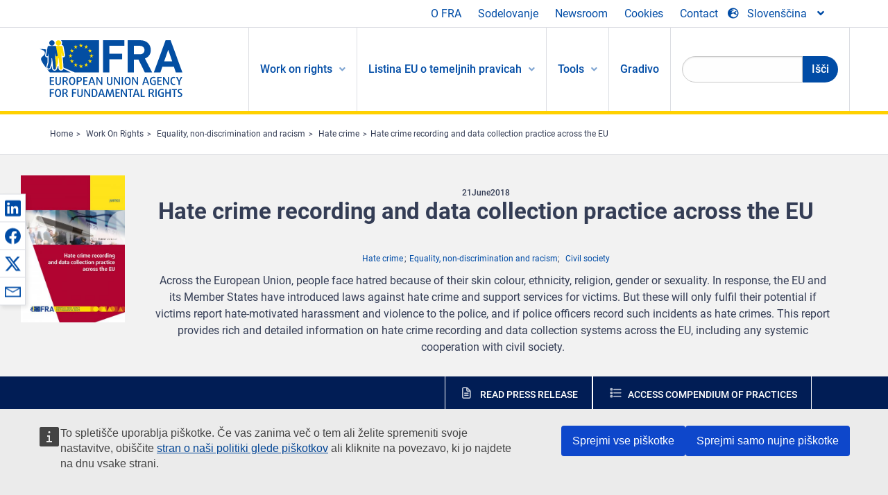

--- FILE ---
content_type: text/html; charset=UTF-8
request_url: https://fra.europa.eu/sl/publication/2018/hate-crime-recording-and-data-collection-practice-across-eu
body_size: 28078
content:
<!DOCTYPE html>
<html lang="sl" dir="ltr" prefix="og: https://ogp.me/ns#" class="no-js">
  <head>
    <meta charset="utf-8" />
<noscript><style>form.antibot * :not(.antibot-message) { display: none !important; }</style>
</noscript><script>var _paq = _paq || [];(function(){var u=(("https:" == document.location.protocol) ? "https://fra.europa.eu/analytics/" : "http://fra.europa.eu/analytics/");_paq.push(["setSiteId", "1"]);_paq.push(["setTrackerUrl", u+"matomo.php"]);_paq.push(["setDoNotTrack", 1]);_paq.push(["disableCookies"]);if (!window.matomo_search_results_active) {_paq.push(["trackPageView"]);}_paq.push(["setIgnoreClasses", ["no-tracking","colorbox"]]);_paq.push(["enableLinkTracking"]);var d=document,g=d.createElement("script"),s=d.getElementsByTagName("script")[0];g.type="text/javascript";g.defer=true;g.async=true;g.src=u+"matomo.js";s.parentNode.insertBefore(g,s);})();</script>
<link rel="shortlink" href="https://fra.europa.eu/en/node/27117" />
<link rel="canonical" href="https://fra.europa.eu/en/publication/2018/hate-crime-recording-and-data-collection-practice-across-eu" />
<meta property="og:site_name" content="European Union Agency for Fundamental Rights" />
<meta property="og:url" content="https://fra.europa.eu/en/publication/2018/hate-crime-recording-and-data-collection-practice-across-eu" />
<meta property="og:title" content="Hate crime recording and data collection practice across the EU" />
<meta property="og:image" content="https://fra.europa.eu/sites/default/files/styles/large/public/fra_images/fra-2018-hate-crime-recording-cover_en.jpg?itok=C0BdmrYr" />
<meta property="og:updated_time" content="2026-01-13T15:30:09+01:00" />
<meta property="article:published_time" content="2018-06-12T18:03:45+02:00" />
<meta property="article:modified_time" content="2026-01-13T15:30:09+01:00" />
<meta name="twitter:card" content="summary_large_image" />
<meta name="twitter:title" content="Hate crime recording and data collection practice across the EU" />
<meta name="twitter:image" content="https://fra.europa.eu/sites/default/files/styles/large/public/fra_images/fra-2018-hate-crime-recording-cover_en.jpg?itok=C0BdmrYr" />
<meta name="Generator" content="Drupal 10 (https://www.drupal.org)" />
<meta name="MobileOptimized" content="width" />
<meta name="HandheldFriendly" content="true" />
<meta name="viewport" content="width=device-width, initial-scale=1.0" />
<meta http-equiv="ImageToolbar" content="false" />
<meta name="google-site-verification" content="s11PSZeL5c0yZxr5nTUaJ9gZ6dxMB0hGH1l_KZOFc40" />
<link rel="icon" href="/themes/custom/fra_foundation/favicon.ico" type="image/vnd.microsoft.icon" />
<link rel="alternate" hreflang="en" href="https://fra.europa.eu/en/publication/2018/hate-crime-recording-and-data-collection-practice-across-eu" />

    <title>Hate crime recording and data collection practice across the EU | European Union Agency for Fundamental Rights</title>
    <link rel="stylesheet" media="all" href="/sites/default/files/css/css_ZV2-rB1MH-_R0mbXrJNmgCALt1EJYJ_LsvHL80uTClM.css?delta=0&amp;language=sl&amp;theme=fra_foundation&amp;include=[base64]" />
<link rel="stylesheet" media="all" href="/sites/default/files/css/css_NNk2j1KUr4nHl_x1usMsJMGSRAArkDYiGb5G7MLH9mY.css?delta=1&amp;language=sl&amp;theme=fra_foundation&amp;include=[base64]" />
<link rel="stylesheet" media="all" href="/themes/custom/fra_foundation/css/fra_foundation.css?t99467" />
<link rel="stylesheet" media="all" href="/sites/default/files/css/css_l4x_7z78SLR3e5Kw6fC_VKSVpYBc670kdf5kCLYESyc.css?delta=3&amp;language=sl&amp;theme=fra_foundation&amp;include=[base64]" />
<link rel="stylesheet" media="all" href="/sites/default/files/css/css_pLL0oMiuhBLpJ0lOpPGQayTZMVtCcMKutmnfsFgAd_E.css?delta=4&amp;language=sl&amp;theme=fra_foundation&amp;include=[base64]" />

    
<script type="application/ld+json">
	{
	  "@context": "https://schema.org",
	  "@type": "WebSite",
	  "name": "European Union Agency for Fundamental Rights",
	  "alternateName": "FRA",
	  "url": "https://fra.europa.eu/"
	}
</script>
<script type="application/ld+json">
	{
	  "@context": "https://schema.org",
	  "@type": "Organization",
	  "name": "European Union Agency for Fundamental Rights",
	  "url": "https://fra.europa.eu/",
	  "logo": "https://fra.europa.eu/themes/custom/fra_foundation/logo.svg"
	}
</script>


  </head>
  <body class="lang-sl section-sl path-node node--type-fra-publication page-node-type-fra-publication">
  <a href="#main-content" class="show-on-focus skip-link">
    Skip to main content
  </a>
  
    <div class="dialog-off-canvas-main-canvas" data-off-canvas-main-canvas>
    	<script type="application/json">{"utility":"cck","url":"https:\/\/fra.europa.eu\/{lang}\/cookies","target":true}</script>

<div class="off-canvas-wrapper">
	<div class="inner-wrap off-canvas-wrapper-inner" id="inner-wrap" data-off-canvas-wrapper>
		<aside id="left-off-canvas-menu" class="off-canvas left-off-canvas-menu position-left" role="complementary" data-off-canvas>
			
		</aside>

		<aside id="right-off-canvas-menu" class="off-canvas right-off-canvas-menu position-right" role="complementary" data-off-canvas>
			
		</aside>

		<div class="off-canvas-content" data-off-canvas-content>
							<header class="row" role="banner" aria-label="Site header">
									<div class="large-12 columns">
						<div class='top-main-wrapper'>
							<div class="top-wrapper">
								<div class="header-menu-wrapper">
									<nav role="navigation" aria-labelledby="block-topmenu-menu" id="block-topmenu" class="hide-for-small block-topmenu">
            
  <h2 class="block-title visually-hidden" id="block-topmenu-menu">Top Menu</h2>
  

        
              <ul class="menu">
              <li>
        <a href="/sl/about-fra" class="Fra_top" target="_self" data-drupal-link-system-path="node/24">O FRA</a>
              </li>
          <li>
        <a href="/sl/sodelovanje" data-drupal-link-system-path="node/18">Sodelovanje</a>
              </li>
          <li>
        <a href="/sl/news-and-events" data-drupal-link-system-path="news-and-events">Newsroom</a>
              </li>
          <li>
        <a href="/sl/cookies" class="Fra_top" target="_self" data-drupal-link-system-path="node/36978">Cookies</a>
              </li>
          <li>
        <a href="/sl/contact?page_manager_page_variant_weight=0&amp;page_manager_page=contact&amp;page_manager_page_variant=contact-block_display-0&amp;overridden_route_name=contact.site_page&amp;base_route_name=contact.site_page" data-drupal-link-system-path="contact">Contact</a>
              </li>
        </ul>
  


  </nav>

								</div>
								<div class="top-group-wrapper">
									<div class="language-switcher-language-url block-languageswitcher block block-language block-language-blocklanguage-interface" id="block-languageswitcher" role="navigation">
  
    

  
          
<button class="button" data-toggle="LangModal"  aria-label="Change Language" aria-haspopup="dialog">
<div class="custom-lang-switcher">
      <h2 id="LangModalLabel" class="visually-hidden">Select Language</h2>
              <i  class="fas fa-globe-europe"></i>Slovenščina<i class="fas fa-angle-down"></i>
    </div></button>
  <div class="full reveal" id="LangModal" data-reveal>
    <div class="modal-wrapper">
     <button id="closeLangModal" class="close-button" data-close aria-label="Close reveal" type="button">
        <span aria-hidden="true">&times;</span>
     </button>
    <h2> Select site language </h2>
     <ul>       <div class="lang-group-a">              <li hreflang="bg" data-drupal-link-system-path="node/27117" class="bg"><a href="/bg/publication/2018/hate-crime-recording-and-data-collection-practice-across-eu" class="language-link" hreflang="bg" data-drupal-link-system-path="node/27117">Български</a>
                    </li>
                        <li hreflang="cs" data-drupal-link-system-path="node/27117" class="cs"><a href="/cs/publication/2018/hate-crime-recording-and-data-collection-practice-across-eu" class="language-link" hreflang="cs" data-drupal-link-system-path="node/27117">Čeština</a>
                    </li>
                        <li hreflang="da" data-drupal-link-system-path="node/27117" class="da"><a href="/da/publication/2018/hate-crime-recording-and-data-collection-practice-across-eu" class="language-link" hreflang="da" data-drupal-link-system-path="node/27117">Dansk</a>
                    </li>
                        <li hreflang="de" data-drupal-link-system-path="node/27117" class="de"><a href="/de/publication/2018/hate-crime-recording-and-data-collection-practice-across-eu" class="language-link" hreflang="de" data-drupal-link-system-path="node/27117">Deutsch</a>
                    </li>
                        <li hreflang="el" data-drupal-link-system-path="node/27117" class="el"><a href="/el/publication/2018/hate-crime-recording-and-data-collection-practice-across-eu" class="language-link" hreflang="el" data-drupal-link-system-path="node/27117">Ελληνικά</a>
                    </li>
                        <li hreflang="en" data-drupal-link-system-path="node/27117" class="en"><a href="/en/publication/2018/hate-crime-recording-and-data-collection-practice-across-eu" class="language-link" hreflang="en" data-drupal-link-system-path="node/27117">English</a>
                    </li>
                        <li hreflang="es" data-drupal-link-system-path="node/27117" class="es"><a href="/es/publication/2018/hate-crime-recording-and-data-collection-practice-across-eu" class="language-link" hreflang="es" data-drupal-link-system-path="node/27117">Español</a>
                    </li>
                        <li hreflang="et" data-drupal-link-system-path="node/27117" class="et"><a href="/et/publication/2018/hate-crime-recording-and-data-collection-practice-across-eu" class="language-link" hreflang="et" data-drupal-link-system-path="node/27117">Eesti</a>
                    </li>
                        <li hreflang="fi" data-drupal-link-system-path="node/27117" class="fi"><a href="/fi/publication/2018/hate-crime-recording-and-data-collection-practice-across-eu" class="language-link" hreflang="fi" data-drupal-link-system-path="node/27117">Suomi</a>
                    </li>
                        <li hreflang="fr" data-drupal-link-system-path="node/27117" class="fr"><a href="/fr/publication/2018/hate-crime-recording-and-data-collection-practice-across-eu" class="language-link" hreflang="fr" data-drupal-link-system-path="node/27117">Français</a>
                    </li>
                        <li hreflang="ga" data-drupal-link-system-path="node/27117" class="ga"><a href="/ga/publication/2018/hate-crime-recording-and-data-collection-practice-across-eu" class="language-link" hreflang="ga" data-drupal-link-system-path="node/27117">Gaeilge</a>
                    </li>
                        <li hreflang="hr" data-drupal-link-system-path="node/27117" class="hr"><a href="/hr/publication/2018/hate-crime-recording-and-data-collection-practice-across-eu" class="language-link" hreflang="hr" data-drupal-link-system-path="node/27117">Hrvatski</a>
                    </li>
           </div>                   <div class="lang-group-b">        <li hreflang="hu" data-drupal-link-system-path="node/27117" class="hu"><a href="/hu/publication/2018/hate-crime-recording-and-data-collection-practice-across-eu" class="language-link" hreflang="hu" data-drupal-link-system-path="node/27117">Magyar</a>
                    </li>
                        <li hreflang="it" data-drupal-link-system-path="node/27117" class="it"><a href="/it/publication/2018/hate-crime-recording-and-data-collection-practice-across-eu" class="language-link" hreflang="it" data-drupal-link-system-path="node/27117">Italiano</a>
                    </li>
                        <li hreflang="lt" data-drupal-link-system-path="node/27117" class="lt"><a href="/lt/publication/2018/hate-crime-recording-and-data-collection-practice-across-eu" class="language-link" hreflang="lt" data-drupal-link-system-path="node/27117">Lietuvių</a>
                    </li>
                        <li hreflang="lv" data-drupal-link-system-path="node/27117" class="lv"><a href="/lv/publication/2018/hate-crime-recording-and-data-collection-practice-across-eu" class="language-link" hreflang="lv" data-drupal-link-system-path="node/27117">Latviešu</a>
                    </li>
                        <li hreflang="mt" data-drupal-link-system-path="node/27117" class="mt"><a href="/mt/publication/2018/hate-crime-recording-and-data-collection-practice-across-eu" class="language-link" hreflang="mt" data-drupal-link-system-path="node/27117">Malti</a>
                    </li>
                        <li hreflang="nl" data-drupal-link-system-path="node/27117" class="nl"><a href="/nl/publication/2018/hate-crime-recording-and-data-collection-practice-across-eu" class="language-link" hreflang="nl" data-drupal-link-system-path="node/27117">Nederlands</a>
                    </li>
                        <li hreflang="pl" data-drupal-link-system-path="node/27117" class="pl"><a href="/pl/publication/2018/hate-crime-recording-and-data-collection-practice-across-eu" class="language-link" hreflang="pl" data-drupal-link-system-path="node/27117">Polski</a>
                    </li>
                        <li hreflang="pt" data-drupal-link-system-path="node/27117" class="pt"><a href="/pt/publication/2018/hate-crime-recording-and-data-collection-practice-across-eu" class="language-link" hreflang="pt" data-drupal-link-system-path="node/27117">Português</a>
                    </li>
                        <li hreflang="ro" data-drupal-link-system-path="node/27117" class="ro"><a href="/ro/publication/2018/hate-crime-recording-and-data-collection-practice-across-eu" class="language-link" hreflang="ro" data-drupal-link-system-path="node/27117">Română</a>
                    </li>
                        <li hreflang="sk" data-drupal-link-system-path="node/27117" class="sk"><a href="/sk/publication/2018/hate-crime-recording-and-data-collection-practice-across-eu" class="language-link" hreflang="sk" data-drupal-link-system-path="node/27117">Slovenčina</a>
                    </li>
                        <li hreflang="sl" data-drupal-link-system-path="node/27117" class="sl is-active-lang is-active" aria-current="page"><a href="/sl/publication/2018/hate-crime-recording-and-data-collection-practice-across-eu" class="language-link is-active" hreflang="sl" data-drupal-link-system-path="node/27117" aria-current="page">Slovenščina</a>
          <i class="fas fa-check"></i>          </li>
                        <li hreflang="sv" data-drupal-link-system-path="node/27117" class="sv"><a href="/sv/publication/2018/hate-crime-recording-and-data-collection-practice-across-eu" class="language-link" hreflang="sv" data-drupal-link-system-path="node/27117">Svenska</a>
                    </li>
          </ul>  </div>
</div> <!-- modal-wrapper -->

    
    
</div>

								</div>
							</div>
						</div>
													<script type="application/json">
								{
								                "service": "share",
								                "version" : "2.0",
								                "popup": false,
								                "icon": true,
								                "display": "icons",
								                 "networks": [
													"linkedin",
								                    "facebook",
								                    "x",
								                    "email"
								                    ],
								                  "selection": false,
								                  "css": {
								                  "list": "PubShare"
								                  },
								                  "shortenurl": true
								                }
							</script>
												  <div>
    <nav role="navigation" aria-labelledby="block-topbar-menu-menu" id="block-topbar-menu" class="hide-for-xlarge block-cedefop-block-topbar-menu block-topbar-menu">
            
  <h2 class="block-title visually-hidden" id="block-topbar-menu-menu">Custom Topbar</h2>
  

  <div class="title-bar" data-responsive-toggle="menu" data-hide-for="hide-for-medium">
          <a href="/sl" rel="home" class="site-logo">
       <img id="top-bar-logo" src="/themes/custom/fra_foundation/logo.svg" alt="Home" />
      </a>
               <div class="top-bar-wrapper">
      <h2 class="AdvancedSearch advancedSearchTitle">Search the FRA website</h2>
          <ul class="right"><li class="has-form"><form class="views-exposed-form" data-drupal-selector="views-exposed-form-new-search-page-1" action="/sl/search" method="get" id="views-exposed-form-new-search-page-1" accept-charset="UTF-8">
  <div class="js-form-item form-item js-form-type-search-api-autocomplete form-item-search js-form-item-search">
      <label for="edit-search">Search</label>
        <input data-drupal-selector="edit-search" data-search-api-autocomplete-search="new_search" class="form-autocomplete form-text" data-autocomplete-path="/sl/search_api_autocomplete/new_search?display=page_1&amp;&amp;filter=search" type="text" id="edit-search" name="search" value="" size="30" maxlength="128" />

        </div>
<div data-drupal-selector="edit-actions" class="form-actions js-form-wrapper form-wrapper" id="edit-actions"><div class="search-wrapper">
    <i class="fas fa-search"></i>
    <input class="success button radius js-form-submit form-submit" data-drupal-selector="edit-submit-new-search" type="submit" id="edit-submit-new-search" value="Search" />
</div>


</div>


</form>
</ul></li>
    </div>
          <button class="menu-icon" type="button" data-toggle value="menu-icon">menu-icon</button>
  </div>

  <div class="top-bar" id="menu">
    <ul class="vertical menu" data-auto-height='true' >
                   <ul class="menu vertical" data-responsive-menu="drilldown" data-parent-link="true">
                                       
  <ul  class= "vertical submenu  menu drilldown  menu-level--0"  data-submenu>
                
                          <li class= "submenu__item">
              <a href="/sl/work-on-rights"  class="menu__link">Work on rights</a>
                                
  <ul  class= "vertical submenu  menu drilldown  menu-level--1"  data-submenu>
                
                          <li class= "submenu__item">
              <a href="/sl/themes/justice-victims-rights-and-judicial-cooperation"  class="menu__link">Pravno varstvo, pravice žrtev in pravosodno sodelovanje</a>
                                
  <ul  class= "vertical submenu  menu drilldown  menu-level--2"  data-submenu>
                
                          <li class= "menu__item ">
              <a href="/sl/themes/victims-rights"  class="menu__link">Pravice žrtev</a>
              </li>
                
                          <li class= "menu__item ">
              <a href="/sl/themes/defendants-rights"  class="menu__link">Pravice obtožencev</a>
              </li>
                
                          <li class= "menu__item ">
              <a href="/sl/themes/civil-justice"  class="menu__link">Sodno varstvo v civilnih zadevah</a>
              </li>
                
                          <li class= "menu__item ">
              <a href="/sl/themes/judicial-cooperation-and-rule-law"  class="menu__link">Pravosodno sodelovanje in vladavina prava</a>
              </li>
                
                          <li class= "menu__item ">
              <a href="/sl/themes/security"  class="menu__link">Varnost</a>
              </li>
                
                          <li class= "menu__item ">
              <a href="/sl/themes/business-and-human-rights"  class="menu__link">Podjetništvo in človekove pravice</a>
              </li>
      </ul>
              </li>
                
                          <li class= "submenu__item">
              <a href="/sl/themes/equality-non-discrimination-and-racism"  class="menu__link">Enakost, nediskriminacija in rasizem</a>
                                
  <ul  class= "vertical submenu  menu drilldown  menu-level--2"  data-submenu>
                
                          <li class= "menu__item ">
              <a href="/sl/themes/children-youth-and-older-people"  class="menu__link">Otroci, mladina in starejši ljudje</a>
              </li>
                
                          <li class= "menu__item ">
              <a href="/sl/themes/people-disabilities"  class="menu__link">Invalidne osebe</a>
              </li>
                
                          <li class= "menu__item ">
              <a href="/sl/themes/hate-crime"  class="menu__link">Kazniva dejanja iz sovraštva</a>
              </li>
                
                          <li class= "menu__item ">
              <a href="/sl/themes/racial-and-ethnic-origin"  class="menu__link">Rasno in etnično poreklo</a>
              </li>
                
                          <li class= "menu__item ">
              <a href="/sl/themes/religion-and-belief"  class="menu__link">Vera in prepričanja</a>
              </li>
                
                          <li class= "menu__item ">
              <a href="/sl/themes/roma"  class="menu__link">Romi</a>
              </li>
                
                          <li class= "menu__item ">
              <a href="/sl/themes/sex-sexual-orientation-and-gender"  class="menu__link">Spol, spolna usmerjenost in spolna identiteta</a>
              </li>
      </ul>
              </li>
                
                          <li class= "submenu__item">
              <a href="/sl/themes/asylum-migration-and-borders"  class="menu__link">Azil, migracije in meje</a>
                                
  <ul  class= "vertical submenu  menu drilldown  menu-level--2"  data-submenu>
                
                          <li class= "menu__item ">
              <a href="/sl/themes/access-asylum"  class="menu__link">Dostop do azila</a>
              </li>
                
                          <li class= "menu__item ">
              <a href="/sl/themes/borders-and-information-systems-0"  class="menu__link">Meje in informacijski sistemi</a>
              </li>
                
                          <li class= "menu__item ">
              <a href="/sl/themes/child-protection"  class="menu__link">Zaščita otrok</a>
              </li>
                
                          <li class= "menu__item ">
              <a href="/sl/themes/irregular-migration-return-and-immigration-detention"  class="menu__link">Nezakonite migracije, vračanje in pridržanje migrantov</a>
              </li>
                
                          <li class= "menu__item ">
              <a href="/sl/themes/legal-migration-and-integration"  class="menu__link">Zakonite migracije in vključevanje</a>
              </li>
                
                          <li class= "menu__item ">
              <a href="/sl/themes/trafficking-and-labour-exploitation"  class="menu__link">Trgovina z ljudmi in izkoriščanje delovne sile</a>
              </li>
      </ul>
              </li>
                
                          <li class= "submenu__item">
              <a href="/sl/themes/data-protection-privacy-and-new-technologies"  class="menu__link">Varstvo podatkov, zasebnost in nove tehnologije</a>
                                
  <ul  class= "vertical submenu  menu drilldown  menu-level--2"  data-submenu>
                
                          <li class= "menu__item ">
              <a href="/sl/themes/artificial-intelligence-and-big-data"  class="menu__link">Umetna inteligenca in velepodatki</a>
              </li>
                
                          <li class= "menu__item ">
              <a href="/sl/themes/borders-and-information-systems"  class="menu__link">Meje in informacijski sistemi</a>
              </li>
                
                          <li class= "menu__item ">
              <a href="/sl/themes/data-protection"  class="menu__link">Varstvo podatkov</a>
              </li>
                
                          <li class= "menu__item ">
              <a href="/sl/themes/unlawful-profiling"  class="menu__link">Nezakonito profiliranje</a>
              </li>
      </ul>
              </li>
                
                          <li class= "submenu__item">
              <a href="/sl/themes/support-human-rights-systems-and-defenders"  class="menu__link">Podpora za sisteme in branilce človekovih pravic</a>
                                
  <ul  class= "vertical submenu  menu drilldown  menu-level--2"  data-submenu>
                
                          <li class= "menu__item ">
              <a href="/sl/themes/eu-charter-fundamental-rights"  class="menu__link">Listina EU o temeljnih pravicah</a>
              </li>
                
                          <li class= "menu__item ">
              <a href="/sl/themes/inter-governmental-human-rights-systems"  class="menu__link">Medvladni sistemi za človekove pravice</a>
              </li>
                
                          <li class= "menu__item ">
              <a href="/sl/themes/national-human-rights-systems-and-bodies"  class="menu__link">Nacionalni sistemi in organi za človekove pravice</a>
              </li>
                
                          <li class= "menu__item ">
              <a href="/sl/themes/civil-society"  class="menu__link">Civilna družba</a>
              </li>
      </ul>
              </li>
                
                          <li class= "submenu__item">
              <a href="/sl/themes/environmental-and-social-sustainability"  class="menu__link">Environmental and social sustainability</a>
                                
  <ul  class= "vertical submenu  menu drilldown  menu-level--2"  data-submenu>
                
                          <li class= "menu__item ">
              <a href="/sl/themes/climate-change-and-environmental-protection"  class="menu__link">Climate change and environmental protection</a>
              </li>
                
                          <li class= "menu__item ">
              <a href="/sl/themes/just-and-green-transition"  class="menu__link">Just and green transition</a>
              </li>
                
                          <li class= "menu__item ">
              <a href="/sl/themes/business-and-human-rights-0"  class="menu__link">Business and human rights</a>
              </li>
                
                          <li class= "menu__item ">
              <a href="/sl/themes/human-rights-due-diligence"  class="menu__link">Human rights due diligence</a>
              </li>
                
                          <li class= "menu__item ">
              <a href="/sl/themes/consumer-protection"  class="menu__link">Consumer protection</a>
              </li>
      </ul>
              </li>
      </ul>
              </li>
                
                          <li class= "submenu__item">
              <a href="/sl/eu-charter"  class="menu__link">Listina EU o temeljnih pravicah</a>
                                
  <ul  class= "vertical submenu  menu drilldown  menu-level--1"  data-submenu>
                
                          <li class= "menu__item ">
              <a href="/sl/about-fundamental-rights"  class="menu__link">Kaj so temeljne pravice?</a>
              </li>
                
                          <li class= "menu__item ">
              <a href="/sl/about-fundamental-rights"  class="menu__link">What is the EU Charter of Fundamental Rights?</a>
              </li>
                
                          <li class= "menu__item ">
              <a href="/sl/eu-charter/article/0-preambula"  class="menu__link">Preambula</a>
              </li>
                
                          <li class= "submenu__item">
              <a href="/sl/eu-charter/title/title-i-dignity"  class="menu__link">Naslov I: Dostojanstvo</a>
                                
  <ul  class= "vertical submenu  menu drilldown  menu-level--2"  data-submenu>
                
                          <li class= "menu__item ">
              <a href="/sl/eu-charter/article/1-clovekovo-dostojanstvo"  class="menu__link">1 - Človekovo dostojanstvo</a>
              </li>
                
                          <li class= "menu__item ">
              <a href="/sl/eu-charter/article/2-pravica-do-zivljenja"  class="menu__link">2 - Pravica do življenja</a>
              </li>
                
                          <li class= "menu__item ">
              <a href="/sl/eu-charter/article/3-pravica-do-osebne-celovitosti"  class="menu__link">3 - Pravica do osebne celovitosti</a>
              </li>
                
                          <li class= "menu__item ">
              <a href="/sl/eu-charter/article/4-prepoved-mucenja-necloveskega-ali-ponizujocega-ravnanja-ali-kaznovanja"  class="menu__link">4 - Prepoved mučenja in nečloveškega ali ponižujočega ravnanja ali kaznovanja</a>
              </li>
                
                          <li class= "menu__item ">
              <a href="/sl/eu-charter/article/5-prepoved-suzenjstva-prisilnega-dela"  class="menu__link">5 - Prepoved suženjstva in prisilnega dela.</a>
              </li>
      </ul>
              </li>
                
                          <li class= "submenu__item">
              <a href="/sl/eu-charter/title/title-ii-freedoms"  class="menu__link">Naslov II: Svoboščine</a>
                                
  <ul  class= "vertical submenu  menu drilldown  menu-level--2"  data-submenu>
                
                          <li class= "menu__item ">
              <a href="/sl/eu-charter/article/6-pravica-do-svobode-varnosti"  class="menu__link">6 - Pravica do svobode in varnosti</a>
              </li>
                
                          <li class= "menu__item ">
              <a href="/sl/eu-charter/article/7-spostovanje-zasebnega-druzinskega-zivljenja"  class="menu__link">7 - Spoštovanje zasebnega in družinskega življenja</a>
              </li>
                
                          <li class= "menu__item ">
              <a href="/sl/eu-charter/article/8-varstvo-osebnih-podatkov"  class="menu__link">8 - Varstvo osebnih podatkov</a>
              </li>
                
                          <li class= "menu__item ">
              <a href="/sl/eu-charter/article/9-pravica-sklepanja-zakonske-zveze-pravica-ustvarjanja-druzine"  class="menu__link">9 - Pravica sklepanja zakonske zveze in pravica ustvarjanja družine</a>
              </li>
                
                          <li class= "menu__item ">
              <a href="/sl/eu-charter/article/10-svoboda-misli-vesti-vere"  class="menu__link">10 - Svoboda misli, vesti in vere</a>
              </li>
                
                          <li class= "menu__item ">
              <a href="/sl/eu-charter/article/11-svoboda-izrazanja-obvescanja"  class="menu__link">11 - Svoboda izražanja in obveščanja</a>
              </li>
                
                          <li class= "menu__item ">
              <a href="/sl/eu-charter/article/12-svoboda-zbiranja-zdruzevanja"  class="menu__link">12 - Svoboda zbiranja in združevanja</a>
              </li>
                
                          <li class= "menu__item ">
              <a href="/sl/eu-charter/article/13-svoboda-umetnosti-znanosti"  class="menu__link">13 - Svoboda umetnosti in znanosti</a>
              </li>
                
                          <li class= "menu__item ">
              <a href="/sl/eu-charter/article/14-pravica-do-izobrazevanja"  class="menu__link">14 - Pravica do izobraževanja</a>
              </li>
                
                          <li class= "menu__item ">
              <a href="/sl/eu-charter/article/15-svoboda-izbire-poklica-pravica-do-dela"  class="menu__link">15 - Svoboda izbire poklica in pravica do dela</a>
              </li>
                
                          <li class= "menu__item ">
              <a href="/sl/eu-charter/article/16-svoboda-gospodarske-pobude"  class="menu__link">16 - Svoboda gospodarske pobude</a>
              </li>
                
                          <li class= "menu__item ">
              <a href="/sl/eu-charter/article/17-lastninska-pravica"  class="menu__link">17 - Lastninska pravica</a>
              </li>
                
                          <li class= "menu__item ">
              <a href="/sl/eu-charter/article/18-pravica-do-azila"  class="menu__link">18 - Pravica do azila</a>
              </li>
                
                          <li class= "menu__item ">
              <a href="/sl/eu-charter/article/19-varstvo-v-primeru-odstranitve-izgona-ali-izrocitve"  class="menu__link">19 - Varstvo v primeru odstranitve, izgona ali izročitve</a>
              </li>
      </ul>
              </li>
                
                          <li class= "submenu__item">
              <a href="/sl/eu-charter/title/title-iii-equality"  class="menu__link">Naslov III: Enakost</a>
                                
  <ul  class= "vertical submenu  menu drilldown  menu-level--2"  data-submenu>
                
                          <li class= "menu__item ">
              <a href="/sl/eu-charter/article/20-enakost-pred-zakonom"  class="menu__link">20 - Enakost pred zakonom</a>
              </li>
                
                          <li class= "menu__item ">
              <a href="/sl/eu-charter/article/21-prepoved-diskriminacije"  class="menu__link">21 - Prepoved diskriminacije</a>
              </li>
                
                          <li class= "menu__item ">
              <a href="/sl/eu-charter/article/22-kulturna-verska-jezikovna-raznolikost"  class="menu__link">22 - Kulturna, verska in jezikovna raznolikost</a>
              </li>
                
                          <li class= "menu__item ">
              <a href="/sl/eu-charter/article/23-enakost-zensk-moskih"  class="menu__link">23 - Enakost žensk in moških</a>
              </li>
                
                          <li class= "menu__item ">
              <a href="/sl/eu-charter/article/24-pravice-otroka"  class="menu__link">24 - Pravice otroka</a>
              </li>
                
                          <li class= "menu__item ">
              <a href="/sl/eu-charter/article/25-pravice-starejsih"  class="menu__link">25 - Pravice starejših</a>
              </li>
                
                          <li class= "menu__item ">
              <a href="/sl/eu-charter/article/26-vkljucenost-invalidov"  class="menu__link">26 - Vključenost invalidov</a>
              </li>
      </ul>
              </li>
                
                          <li class= "submenu__item">
              <a href="/sl/eu-charter/title/title-iv-solidarity"  class="menu__link">Naslov IV: Solidarnost</a>
                                
  <ul  class= "vertical submenu  menu drilldown  menu-level--2"  data-submenu>
                
                          <li class= "menu__item ">
              <a href="/sl/eu-charter/article/27-pravica-delavcev-do-obvescenosti-posvetovanja-v-podjetju"  class="menu__link">27 - Pravica delavcev do obveščenosti in posvetovanja v podjetju</a>
              </li>
                
                          <li class= "menu__item ">
              <a href="/sl/eu-charter/article/28-pravica-do-kolektivnih-pogajanj-ukrepov"  class="menu__link">28 - Pravica do kolektivnih pogajanj in ukrepov</a>
              </li>
                
                          <li class= "menu__item ">
              <a href="/sl/eu-charter/article/29-pravica-dostopa-do-sluzb-za-posredovanje-zaposlitev"  class="menu__link">29 - Pravica dostopa do služb za posredovanje zaposlitev</a>
              </li>
                
                          <li class= "menu__item ">
              <a href="/sl/eu-charter/article/30-varstvo-v-primeru-neupravicene-odpustitve"  class="menu__link">30 - Varstvo v primeru neupravičene odpustitve</a>
              </li>
                
                          <li class= "menu__item ">
              <a href="/sl/eu-charter/article/31-posteni-pravicni-delovni-pogoji"  class="menu__link">31 - Pošteni in pravični delovni pogoji</a>
              </li>
                
                          <li class= "menu__item ">
              <a href="/sl/eu-charter/article/32-prepoved-dela-otrok-varstvo-mladih-pri-delu"  class="menu__link">32 - Prepoved dela otrok in varstvo mladih pri delu</a>
              </li>
                
                          <li class= "menu__item ">
              <a href="/sl/eu-charter/article/33-druzinsko-poklicno-zivljenje"  class="menu__link">33 - Družinsko in poklicno življenje</a>
              </li>
                
                          <li class= "menu__item ">
              <a href="/sl/eu-charter/article/34-socialna-varnost-socialna-pomoc"  class="menu__link">34 - Socialna varnost in socialna pomoč</a>
              </li>
                
                          <li class= "menu__item ">
              <a href="/sl/eu-charter/article/35-varovanje-zdravja"  class="menu__link">35 - Varovanje zdravja</a>
              </li>
                
                          <li class= "menu__item ">
              <a href="/sl/eu-charter/article/36-dostop-do-storitev-splosnega-gospodarskega-pomena"  class="menu__link">36 - Dostop do storitev splošnega gospodarskega pomena</a>
              </li>
                
                          <li class= "menu__item ">
              <a href="/sl/eu-charter/article/37-varstvo-okolja"  class="menu__link">37 - Varstvo okolja</a>
              </li>
                
                          <li class= "menu__item ">
              <a href="/sl/eu-charter/article/38-varstvo-potrosnikov"  class="menu__link">38 - Varstvo potrošnikov</a>
              </li>
      </ul>
              </li>
                
                          <li class= "submenu__item">
              <a href="/sl/eu-charter/title/title-v-citizens-rights"  class="menu__link">Naslov V: Pravice Državljanov</a>
                                
  <ul  class= "vertical submenu  menu drilldown  menu-level--2"  data-submenu>
                
                          <li class= "menu__item ">
              <a href="/sl/eu-charter/article/39-pravica-voliti-biti-voljen-na-volitvah-v-evropski-parlament"  class="menu__link">39 - Pravica voliti in biti voljen na volitvah v Evropski parlament</a>
              </li>
                
                          <li class= "menu__item ">
              <a href="/sl/eu-charter/article/40-pravica-voliti-biti-voljen-na-obcinskih-volitvah"  class="menu__link">40 - Pravica voliti in biti voljen na občinskih volitvah</a>
              </li>
                
                          <li class= "menu__item ">
              <a href="/sl/eu-charter/article/41-pravica-do-dobrega-upravljanja"  class="menu__link">41 - Pravica do dobrega upravljanja</a>
              </li>
                
                          <li class= "menu__item ">
              <a href="/sl/eu-charter/article/42-pravica-dostopa-do-dokumentov"  class="menu__link">42 - Pravica dostopa do dokumentov</a>
              </li>
                
                          <li class= "menu__item ">
              <a href="/sl/eu-charter/article/43-evropski-varuh-clovekovih-pravic"  class="menu__link">43 - Evropski varuh človekovih pravic</a>
              </li>
                
                          <li class= "menu__item ">
              <a href="/sl/eu-charter/article/44-pravica-do-peticije"  class="menu__link">44 - Pravica do peticije</a>
              </li>
                
                          <li class= "menu__item ">
              <a href="/sl/eu-charter/article/45-svoboda-gibanja-prebiva"  class="menu__link">45 - Svoboda gibanja in prebiva</a>
              </li>
                
                          <li class= "menu__item ">
              <a href="/sl/eu-charter/article/46-diplomatska-konzularna-zascita"  class="menu__link">46 - Diplomatska in konzularna zaščita</a>
              </li>
      </ul>
              </li>
                
                          <li class= "submenu__item">
              <a href="/sl/eu-charter/title/title-vi-justice"  class="menu__link">Naslov VI: Sodno Varstvo</a>
                                
  <ul  class= "vertical submenu  menu drilldown  menu-level--2"  data-submenu>
                
                          <li class= "menu__item ">
              <a href="/sl/eu-charter/article/47-pravica-do-ucinkovitega-pravnega-sredstva-nepristranskega-sodisca"  class="menu__link">47 - Pravica do učinkovitega pravnega sredstva in nepristranskega sodišča</a>
              </li>
                
                          <li class= "menu__item ">
              <a href="/sl/eu-charter/article/48-domneva-nedolznosti-pravica-do-obrambe"  class="menu__link">48 - Domneva nedolžnosti in pravica do obrambe</a>
              </li>
                
                          <li class= "menu__item ">
              <a href="/sl/eu-charter/article/49-naceli-zakonitosti-sorazmernosti-kaznivih-dejanj-kazni"  class="menu__link">49 - Načeli zakonitosti in sorazmernosti kaznivih dejanj in kazni</a>
              </li>
                
                          <li class= "menu__item ">
              <a href="/sl/eu-charter/article/50-pravica-da-se-za-isto-kaznivo-dejanje-kazensko-ne-preganja-ali-kaznuje-dvakrat"  class="menu__link">50 - Pravica, da se za isto kaznivo dejanje kazensko ne preganja ali kaznuje dvakrat</a>
              </li>
      </ul>
              </li>
                
                          <li class= "submenu__item">
              <a href="/sl/eu-charter/title/title-vii-general-provisions"  class="menu__link">Naslov VII: Splošne določbe</a>
                                
  <ul  class= "vertical submenu  menu drilldown  menu-level--2"  data-submenu>
                
                          <li class= "menu__item ">
              <a href="/sl/eu-charter/article/51-podrocje-uporabe"  class="menu__link">51 - Področje uporabe</a>
              </li>
                
                          <li class= "menu__item ">
              <a href="/sl/eu-charter/article/52-obseg-pravic-nacel-ter-njihova-razlaga"  class="menu__link">52 - Obseg pravic in načel ter njihova razlaga</a>
              </li>
                
                          <li class= "menu__item ">
              <a href="/sl/eu-charter/article/53-raven-varstva"  class="menu__link">53 - Raven varstva</a>
              </li>
                
                          <li class= "menu__item ">
              <a href="/sl/eu-charter/article/54-prepoved-zlorabe-pravic"  class="menu__link">54 - Prepoved zlorabe pravic</a>
              </li>
      </ul>
              </li>
      </ul>
              </li>
                
                          <li class= "submenu__item">
              <a href="/sl/tools"  class="menu__link">Tools</a>
                                
  <ul  class= "vertical submenu  menu drilldown  menu-level--1"  data-submenu>
                
                          <li class= "menu__item ">
              <a href="https://fra.europa.eu/en/databases/efris/"  class="menu__link">EU Fundamental Rights Information System - EFRIS</a>
              </li>
                
                          <li class= "menu__item ">
              <a href="https://fra.europa.eu/en/databases/criminal-detention"  class="menu__link">Criminal detention database</a>
              </li>
                
                          <li class= "menu__item ">
              <a href="https://fra.europa.eu/en/databases/anti-muslim-hatred/"  class="menu__link">Anti-Muslim hatred database</a>
              </li>
                
                          <li class= "menu__item ">
              <a href="https://fra.europa.eu/en/databases/human-rights-structures/home"  class="menu__link">National human rights structures navigator</a>
              </li>
                
                          <li class= "menu__item ">
              <a href="/sl/case-law-database"  class="menu__link">Case-law database</a>
              </li>
                
                          <li class= "menu__item ">
              <a href="/sl/charterpedia"  class="menu__link">Charterpedia</a>
              </li>
                
                          <li class= "menu__item ">
              <a href="https://e-learning.fra.europa.eu/"  class="menu__link">FRA e-learning platform</a>
              </li>
                
                          <li class= "menu__item ">
              <a href="/sl/publications-and-resources/data-and-maps"  class="menu__link">Data visualisation</a>
              </li>
                
                          <li class= "menu__item ">
              <a href="/sl/promising-practices-list"  class="menu__link">Equality data collection: promising practices</a>
              </li>
                
                          <li class= "menu__item ">
              <a href="/sl/theme/hate-crime/compendium-practices"  class="menu__link">Fighting hate crime: promising practices</a>
              </li>
      </ul>
              </li>
                
                          <li class= "menu__item ">
              <a href="/sl/products/search?sort_by=published_at"  class="menu__link">Gradivo</a>
              </li>
      </ul>
                                <li class="menu__item" role="treeitem">
       <a href="/about-fra" class="menu__link">About FRA</a>
                              
  <ul  class= "vertical submenu  menu drilldown  menu-level--0"  data-submenu>
                
                          <li class= "submenu__item">
              <a href="/sl/about-fra/who-we-are"  class="menu__link">Who we are</a>
                                
  <ul  class= "vertical submenu  menu drilldown  menu-level--1"  data-submenu>
                
                          <li class= "menu__item ">
              <a href="/sl/about-fra/structure"  class="menu__link">Structure of FRA</a>
              </li>
                
                          <li class= "submenu__item">
              <a href="/sl/about-fra/structure/management-board"  class="menu__link">Management Board</a>
                                
  <ul  class= "vertical submenu  menu drilldown  menu-level--2"  data-submenu>
                
                          <li class= "menu__item ">
              <a href="/sl/about-fra/structure/management-board/members"  class="menu__link">Management Board members</a>
              </li>
                
                          <li class= "menu__item ">
              <a href="/sl/management-board-meeting-documents"  class="menu__link"> Management Board meeting documents</a>
              </li>
      </ul>
              </li>
                
                          <li class= "menu__item ">
              <a href="/sl/about-fra/structure/executive-board"  class="menu__link">Executive Board</a>
              </li>
                
                          <li class= "submenu__item">
              <a href="/sl/content/scientific-committee"  class="menu__link">Scientific Committee</a>
                                
  <ul  class= "vertical submenu  menu drilldown  menu-level--2"  data-submenu>
                
                          <li class= "menu__item ">
              <a href="/sl/about-fra/structure/scientific-committee/members"  class="menu__link">Scientific Committee members</a>
              </li>
      </ul>
              </li>
                
                          <li class= "menu__item ">
              <a href="/sl/about-fra/structure/director"  class="menu__link">Director</a>
              </li>
                
                          <li class= "menu__item ">
              <a href="/sl/about-fra/structure/management-team"  class="menu__link">Management team</a>
              </li>
      </ul>
              </li>
                
                          <li class= "submenu__item">
              <a href="/sl/about-fra/what-we-do"  class="menu__link">What we do</a>
                                
  <ul  class= "vertical submenu  menu drilldown  menu-level--1"  data-submenu>
                
                          <li class= "menu__item ">
              <a href="/sl/about-fra/Research-and-data"  class="menu__link">Research and data</a>
              </li>
                
                          <li class= "menu__item ">
              <a href="/sl/content/capacity-building"  class="menu__link">Capacity-building</a>
              </li>
                
                          <li class= "menu__item ">
              <a href="/sl/content/advising"  class="menu__link">Advising</a>
              </li>
                
                          <li class= "menu__item ">
              <a href="/sl/about-fra/Convening-people"  class="menu__link">Convening people</a>
              </li>
                
                          <li class= "submenu__item">
              <a href="/sl/about-fra/what-we-do/fra-for-children"  class="menu__link">FRA for children</a>
                                
  <ul  class= "vertical submenu  menu drilldown  menu-level--2"  data-submenu>
                
                          <li class= "menu__item ">
              <a href="/sl/content/what-are-my-rights"  class="menu__link">What are my rights?</a>
              </li>
                
                          <li class= "menu__item ">
              <a href="/sl/content/where-do-my-rights-come"  class="menu__link">Where do my rights come from?</a>
              </li>
      </ul>
              </li>
                
                          <li class= "submenu__item">
              <a href="/sl/about-fra/what-we-do/areas-of-work"  class="menu__link">Areas of work</a>
                                
  <ul  class= "vertical submenu  menu drilldown  menu-level--2"  data-submenu>
                
                          <li class= "menu__item ">
              <a href="/sl/about-fra/what-we-do/areas-of-work/multi-annual-frameworks-2007-2022"  class="menu__link">Multi-annual Framework 2007-2022</a>
              </li>
      </ul>
              </li>
                
                          <li class= "submenu__item">
              <a href="/sl/about-fra/what-we-do/annual-work-programme"  class="menu__link">Work Programme</a>
                                
  <ul  class= "vertical submenu  menu drilldown  menu-level--2"  data-submenu>
                
                          <li class= "menu__item ">
              <a href="/sl/content/archive-annual-work-programmes"  class="menu__link">Archive</a>
              </li>
      </ul>
              </li>
                
                          <li class= "submenu__item">
              <a href="/sl/about-fra/what-we-do/annual-activity-programme"  class="menu__link">Annual Activity report</a>
                                
  <ul  class= "vertical submenu  menu drilldown  menu-level--2"  data-submenu>
                
                          <li class= "menu__item ">
              <a href="/sl/about-fra/what-we-do/annual-activity-report/archive"  class="menu__link">Archive</a>
              </li>
      </ul>
              </li>
                
                          <li class= "menu__item ">
              <a href="/sl/research/projects"  class="menu__link">Projects</a>
              </li>
      </ul>
              </li>
                
                          <li class= "submenu__item">
              <a href="/sl/about-fra/recruitment"  class="menu__link">Working at FRA</a>
                                
  <ul  class= "vertical submenu  menu drilldown  menu-level--1"  data-submenu>
                
                          <li class= "submenu__item">
              <a href="/sl/about-fra/recruitment/vacancies"  class="menu__link">Vacancies and selections</a>
                                
  <ul  class= "vertical submenu  menu drilldown  menu-level--2"  data-submenu>
                
                          <li class= "menu__item ">
              <a href="/sl/about-fra/recruitment/previous-vacancies"  class="menu__link">Previous vacancies</a>
              </li>
      </ul>
              </li>
                
                          <li class= "menu__item ">
              <a href="/sl/content/what-we-offer"  class="menu__link">What we offer</a>
              </li>
                
                          <li class= "menu__item ">
              <a href="/sl/content/work-life-balance"  class="menu__link">Work-life balance</a>
              </li>
                
                          <li class= "menu__item ">
              <a href="/sl/about-fra/recruitment/application-instructions"  class="menu__link">Application instructions</a>
              </li>
                
                          <li class= "menu__item ">
              <a href="/sl/content/seconded-national-experts"  class="menu__link">Seconded National Experts</a>
              </li>
                
                          <li class= "menu__item ">
              <a href="/sl/about-fra/recruitment/traineeship"  class="menu__link">Traineeship</a>
              </li>
                
                          <li class= "menu__item ">
              <a href="/sl/about-fra/recruitment/study-visits"  class="menu__link">Study visits at FRA</a>
              </li>
      </ul>
              </li>
                
                          <li class= "submenu__item">
              <a href="/sl/about-fra/procurement"  class="menu__link">Procurement</a>
                                
  <ul  class= "vertical submenu  menu drilldown  menu-level--1"  data-submenu>
                
                          <li class= "menu__item ">
              <a href="/sl/about-fra/procurement/ongoing-procedures"  class="menu__link">Ongoing procedures</a>
              </li>
                
                          <li class= "menu__item ">
              <a href="/sl/about-fra/procurement/closed-procedures"  class="menu__link">Closed procedures</a>
              </li>
                
                          <li class= "menu__item ">
              <a href="/sl/about-fra/procurement/contracts-awarded"  class="menu__link">Contracts awarded</a>
              </li>
      </ul>
              </li>
                
                          <li class= "submenu__item">
              <a href="/sl/content/finance-and-budget"  class="menu__link">Finance and budget</a>
                                
  <ul  class= "vertical submenu  menu drilldown  menu-level--1"  data-submenu>
                
                          <li class= "menu__item ">
              <a href="/sl/about-fra/finance-and-budget/financial-rules"  class="menu__link">Financial Rules</a>
              </li>
                
                          <li class= "menu__item ">
              <a href="/sl/about-fra/finance-and-budget/financial-documents"  class="menu__link">Financial documents</a>
              </li>
      </ul>
              </li>
                
                          <li class= "submenu__item">
              <a href="/sl/about-fra/register-of-documents"  class="menu__link">Dostop do dokumentov</a>
                                
  <ul  class= "vertical submenu  menu drilldown  menu-level--1"  data-submenu>
                
                          <li class= "menu__item ">
              <a href="/sl/about-fra/dostop-do-dokumentov"  class="menu__link">Access to documents</a>
              </li>
                
                          <li class= "menu__item ">
              <a href="/sl/about-fra/dostop-do-dokumentov/prosnjo-za-dostop-do-dokumentov"  class="menu__link">Prošnjo za dostop do dokumentov</a>
              </li>
      </ul>
              </li>
                
                          <li class= "submenu__item">
              <a href="/sl/about-fra/data-protection"  class="menu__link">Data protection within FRA</a>
                                
  <ul  class= "vertical submenu  menu drilldown  menu-level--1"  data-submenu>
                
                          <li class= "menu__item ">
              <a href="/sl/about-fra/data-protection/records-registry"  class="menu__link">Records registry</a>
              </li>
      </ul>
              </li>
      </ul>
                                     <li class="menu__item" role="treeitem">
        <a href="/cooperation" class="menu__link">Cooperation</a>
                          
  <ul  class= "vertical submenu  menu drilldown  menu-level--0"  data-submenu>
                
                          <li class= "submenu__item">
              <a href="/sl/sodelovanje/institucije-drugi-organi-eu"  class="menu__link">Institucije in drugi organi EU</a>
                                
  <ul  class= "vertical submenu  menu drilldown  menu-level--1"  data-submenu>
                
                          <li class= "menu__item ">
              <a href="/sl/content/european-parliament"  class="menu__link">European Parliament</a>
              </li>
                
                          <li class= "menu__item ">
              <a href="/sl/content/council-european-union"  class="menu__link">Council of the European Union</a>
              </li>
                
                          <li class= "menu__item ">
              <a href="/sl/content/european-commission"  class="menu__link">European Commission</a>
              </li>
                
                          <li class= "submenu__item">
              <a href="/sl/cooperation/eu-partners/eu-agencies"  class="menu__link">EU agencies</a>
                                
  <ul  class= "vertical submenu  menu drilldown  menu-level--2"  data-submenu>
                
                          <li class= "menu__item ">
              <a href="/sl/cooperation/eu-partners/eu-agencies/jhaan-network"  class="menu__link">Justice and Home Affairs Agencies Network</a>
              </li>
      </ul>
              </li>
                
                          <li class= "menu__item ">
              <a href="/sl/cooperation/eu-partners/committee-of-the-regions"  class="menu__link">European Committee of the Regions</a>
              </li>
                
                          <li class= "menu__item ">
              <a href="/sl/content/european-economic-and-social-committee"  class="menu__link">European Economic and Social Committee</a>
              </li>
                
                          <li class= "menu__item ">
              <a href="/sl/content/european-ombudsman"  class="menu__link">European Ombudsman</a>
              </li>
                
                          <li class= "submenu__item">
              <a href="/sl/content/okvir-eu-za-konvencijo-zn-o-pravicah-invalidov"  class="menu__link">EU CRPD Framework</a>
                                
  <ul  class= "vertical submenu  menu drilldown  menu-level--2"  data-submenu>
                
                          <li class= "menu__item ">
              <a href="/sl/content/okvir-eu-za-konvencijo-o-pravicah-invalidov-spodbujanje"  class="menu__link">Promotion</a>
              </li>
                
                          <li class= "menu__item ">
              <a href="/sl/content/okvir-eu-za-konvencijo-o-pravicah-invalidov-varovanje"  class="menu__link">Protection</a>
              </li>
                
                          <li class= "menu__item ">
              <a href="/sl/content/okvir-eu-za-konvencijo-o-pravicah-invalidov-spremljanje-izvajanja"  class="menu__link">Monitoring</a>
              </li>
                
                          <li class= "menu__item ">
              <a href="/sl/content/okvir-eu-za-konvencijo-o-pravicah-invalidov-prispevanje-k-postopku-ponovnega-pregleda-eu"  class="menu__link">Review process</a>
              </li>
                
                          <li class= "menu__item ">
              <a href="/sl/content/viri"  class="menu__link">Resources</a>
              </li>
      </ul>
              </li>
      </ul>
              </li>
                
                          <li class= "submenu__item">
              <a href="/sl/sodelovanje/drzave-clanice-eu"  class="menu__link">Države članice EU</a>
                                
  <ul  class= "vertical submenu  menu drilldown  menu-level--1"  data-submenu>
                
                          <li class= "menu__item ">
              <a href="/sl/cooperation/eu-member-states/national-liaison-officers"  class="menu__link">National Liaison Officers</a>
              </li>
                
                          <li class= "menu__item ">
              <a href="/sl/content/national-parliaments"  class="menu__link">National Parliaments</a>
              </li>
      </ul>
              </li>
                
                          <li class= "menu__item ">
              <a href="/sl/sodelovanje/svet-evrope"  class="menu__link">Svet Evrope</a>
              </li>
                
                          <li class= "submenu__item">
              <a href="/sl/sodelovanje/civilna-druzba-platforma-za-temeljne-pravice"  class="menu__link">Civilna družba in platforma za temeljne pravice</a>
                                
  <ul  class= "vertical submenu  menu drilldown  menu-level--1"  data-submenu>
                
                          <li class= "menu__item ">
              <a href="/sl/cooperation/civil-society/activities"  class="menu__link">Activities</a>
              </li>
                
                          <li class= "menu__item ">
              <a href="/sl/cooperation/civil-society/civil-society-space"  class="menu__link">Civic space</a>
              </li>
                
                          <li class= "menu__item ">
              <a href="/sl/cooperation/civil-society/library"  class="menu__link">Platform library</a>
              </li>
                
                          <li class= "menu__item ">
              <a href="/sl/cooperation/civil-society/how-to-register"  class="menu__link">How to register</a>
              </li>
      </ul>
              </li>
                
                          <li class= "menu__item ">
              <a href="/sl/sodelovanje/nacionalne-institucije-za-clovekove-pravice-organi-za-enakost-uradi-varuhov-clovekovih"  class="menu__link">Nacionalne institucije za človekove pravice, organi za enakost in uradi varuhov človekovih pravic</a>
              </li>
                
                          <li class= "submenu__item">
              <a href="/sl/sodelovanje/zdruzeni-narodi-ovse-druge-mednarodne-organizacije"  class="menu__link">Združeni narodi, OVSE in druge mednarodne organizacije</a>
                                
  <ul  class= "vertical submenu  menu drilldown  menu-level--1"  data-submenu>
                
                          <li class= "menu__item ">
              <a href="/sl/cooperation/osce-un-international-organisations/eea-and-norway-grants"  class="menu__link">EEA and Norway Grants</a>
              </li>
      </ul>
              </li>
                
                          <li class= "menu__item ">
              <a href="/sl/sodelovanje/franet"  class="menu__link">FRANET</a>
              </li>
      </ul>
                                         <li class="menu__item" role="treeitem">
       <a href="/news-and-events" class="menu__link">Newsroom</a>
                      
  <ul  class= "vertical submenu  menu drilldown  menu-level--0"  data-submenu>
                
                          <li class= "menu__item ">
              <a href="/sl/media/media-contacts"  class="menu__link">Media contacts</a>
              </li>
                
                          <li class= "menu__item ">
              <a href="/sl/news-and-events/news"  class="menu__link">News</a>
              </li>
                
                          <li class= "menu__item ">
              <a href="/sl/media/press-releases"  class="menu__link">Press releases</a>
              </li>
                
                          <li class= "menu__item ">
              <a href="/sl/news-and-events/stories"  class="menu__link">Stories</a>
              </li>
                
                          <li class= "submenu__item">
              <a href="/sl/news-and-events/upcoming-events"  class="menu__link">Events</a>
                                
  <ul  class= "vertical submenu  menu drilldown  menu-level--1"  data-submenu>
                
                          <li class= "menu__item ">
              <a href="/sl/news-and-events/past-events"  class="menu__link">Past Events</a>
              </li>
      </ul>
              </li>
                
                          <li class= "submenu__item is-active-trail">
              <a href="/sl/news-and-events/fra-calendar-2026"  class="menu__link is-active-trail">FRA products 2026</a>
                                
  <ul  class= "vertical submenu  menu drilldown  menu-level--1"  data-submenu>
                
                          <li class= "menu__item ">
              <a href="/sl/news-and-events/fra-calendar-2025"  class="menu__link">FRA products 2025</a>
              </li>
                
                          <li class= "menu__item ">
              <a href="/sl/news-and-events/fra-calendar-2024"  class="menu__link">FRA products 2024</a>
              </li>
                
                          <li class= "menu__item ">
              <a href="/sl/news-and-events/upcoming-products-2023"  class="menu__link">FRA products 2023</a>
              </li>
                
                          <li class= "menu__item ">
              <a href="/sl/news-and-events/fra-calendar-2022"  class="menu__link">FRA products 2022</a>
              </li>
                
                          <li class= "menu__item  is-active is-active-trail">
              <a href="/sl/news-and-events/fra-calendar-2021"  class="menu__link is-active is-active-trail">FRA products 2021</a>
              </li>
                
                          <li class= "menu__item ">
              <a href="/sl/news-and-events/fra-calendar-2020"  class="menu__link">FRA Products 2020</a>
              </li>
                
                          <li class= "menu__item ">
              <a href="/sl/content/upcoming-products-2019"  class="menu__link">FRA Products 2019</a>
              </li>
      </ul>
              </li>
                
                          <li class= "submenu__item">
              <a href="/sl/multimedia"  class="menu__link">Multimedia</a>
                                
  <ul  class= "vertical submenu  menu drilldown  menu-level--1"  data-submenu>
                
                          <li class= "menu__item ">
              <a href="/sl/publications-and-resources/videos"  class="menu__link">Videos</a>
              </li>
                
                          <li class= "menu__item ">
              <a href="/sl/publications-and-resources/infographics"  class="menu__link">Infographics</a>
              </li>
                
                          <li class= "menu__item ">
              <a href="/sl/publications-and-resources/podcasts"  class="menu__link">Podcasts</a>
              </li>
      </ul>
              </li>
                
                          <li class= "menu__item ">
              <a href="/sl/news-and-events/speeches"  class="menu__link">Speeches</a>
              </li>
                
                          <li class= "submenu__item">
              <a href="/sl/media/press-packs"  class="menu__link">Press packs</a>
                                
  <ul  class= "vertical submenu  menu drilldown  menu-level--1"  data-submenu>
                
                          <li class= "menu__item ">
              <a href="/sl/media/press-packs/eu-lgbtiq-survey"  class="menu__link">EU LGBTIQ survey - Press pack</a>
              </li>
                
                          <li class= "menu__item ">
              <a href="/sl/media/press-packs/rights-survey"  class="menu__link">Fundamental Rights Survey</a>
              </li>
                
                          <li class= "menu__item ">
              <a href="/sl/media/press-packs/eu-lgbti-survey"  class="menu__link">EU LGBTI survey II</a>
              </li>
                
                          <li class= "menu__item ">
              <a href="/sl/content/institutions-community-living-persons-disabilities-perspectives-ground-press-pack"  class="menu__link">From institutions to community living for persons with disabilities: perspectives from the ground</a>
              </li>
                
                          <li class= "menu__item ">
              <a href="/sl/content/second-european-union-minorities-and-discrimination-survey-main-results-press-pack"  class="menu__link">Second European Union Minorities and Discrimination Survey – Main results</a>
              </li>
                
                          <li class= "menu__item ">
              <a href="/sl/content/second-european-union-minorities-and-discrimination-survey-eu-midis-ii-muslims"  class="menu__link">Second European Union Minorities and Discrimination Survey (EU-MIDIS II) Muslims</a>
              </li>
                
                          <li class= "menu__item ">
              <a href="/sl/content/press-pack-together-eu-promoting-participation-migrants-and-their-descendants"  class="menu__link">Together in the EU: Promoting the participation of migrants and their descendants</a>
              </li>
                
                          <li class= "menu__item ">
              <a href="/sl/content/second-european-union-minorities-and-discrimination-survey-eu-midis-ii-roma"  class="menu__link">Second European Union Minorities and Discrimination Survey (EU-MIDIS II) Roma</a>
              </li>
                
                          <li class= "menu__item ">
              <a href="/sl/content/severe-labour-exploitation-eu-262015"  class="menu__link">Severe labour exploitation in the EU</a>
              </li>
                
                          <li class= "menu__item ">
              <a href="/sl/content/child-friendly-justice-perspectives-and-experiences-professionals-press-pack"  class="menu__link">Child-friendly justice – perspectives and experiences of professionals: Press pack</a>
              </li>
                
                          <li class= "menu__item ">
              <a href="/sl/content/fundamental-rights-eu-borders"  class="menu__link">Fundamental rights at EU borders</a>
              </li>
                
                          <li class= "menu__item ">
              <a href="/sl/content/violence-against-women-press-pack"  class="menu__link">Violence against women press pack</a>
              </li>
                
                          <li class= "menu__item ">
              <a href="/sl/content/jewish-peoples-experiences-and-perceptions-hate-crime-discrimination-and-antisemitism"  class="menu__link">Jewish people’s experiences and perceptions of hate crime, discrimination and antisemitism</a>
              </li>
                
                          <li class= "menu__item ">
              <a href="/sl/content/eu-lgbt-survey-press-pack"  class="menu__link">EU LGBT Press pack</a>
              </li>
                
                          <li class= "menu__item ">
              <a href="/sl/content/child-friendly-justice-perspectives-and-experiences-children-press-pack"  class="menu__link">Child-friendly justice – perspectives and experiences of children</a>
              </li>
      </ul>
              </li>
                
                          <li class= "menu__item ">
              <a href="/sl/news-and-events/newsletter"  class="menu__link">Newsletter</a>
              </li>
      </ul>
                                               <li class="menu__item" role="treeitem">
       <a href="/user" class="menu__link">Account</a>
                
  <ul  class= "vertical submenu  menu drilldown  menu-level--0"  data-submenu>
                
                          <li class= "menu__item ">
              <a href="/sl/user/login"  class="menu__link">Log in</a>
              </li>
      </ul>
              
         </ul>
   </div>
</nav>

<nav role="navigation" aria-labelledby="block-mainmenu-2-menu" id="block-mainmenu-2" class="hide-for-small block-mainmenu-2">
            
  <h2 class="block-title visually-hidden" id="block-mainmenu-2-menu">Main menu</h2>
  

        
<div class ="fra-mega-menu">
      <a href="/sl" rel="home" class="site-logo">
      <img id="top-bar-logo" src="/themes/custom/fra_foundation/logo.svg" alt="Home" />
    </a>
                      <ul class="menu dropdown" id="mega-menu-container" data-dropdown-menu data-click-open="true" data-disable-hover="true">
                    
      <li class="top-bar-has-submenu-item">
        <a href="/sl/work-on-rights" data-toggle="dropdown--main-menu-1" data-drupal-link-system-path="work-on-rights">Work on rights</a>
                  <div id="dropdown--main-menu-1" class="dropdown--main-menu--pane dropdown-pane" data-dropdown data-hover-pane="false" data-position="bottom" data-close-on-click="true">
            <div class="main-menu--dropdown-wrapper">
             <div class="dropdown-title">  <a href="/sl/work-on-rights" data-drupal-link-system-path="work-on-rights">Work on rights</a> </div>
                    <ul class="menu dropdown">
              <li>
          <a href="/sl/themes/justice-victims-rights-and-judicial-cooperation" data-drupal-link-system-path="taxonomy/term/982">Pravno varstvo, pravice žrtev in pravosodno sodelovanje</a>
                    <div class="submenu-wrapper">
                  <ul class="menu">
              <li>
          <a href="/sl/themes/victims-rights" data-drupal-link-system-path="taxonomy/term/983">Pravice žrtev</a>
        </li>
              <li>
          <a href="/sl/themes/defendants-rights" data-drupal-link-system-path="taxonomy/term/984">Pravice obtožencev</a>
        </li>
              <li>
          <a href="/sl/themes/civil-justice" data-drupal-link-system-path="taxonomy/term/985">Sodno varstvo v civilnih zadevah</a>
        </li>
              <li>
          <a href="/sl/themes/judicial-cooperation-and-rule-law" data-drupal-link-system-path="taxonomy/term/986">Pravosodno sodelovanje in vladavina prava</a>
        </li>
              <li>
          <a href="/sl/themes/security" data-drupal-link-system-path="taxonomy/term/987">Varnost</a>
        </li>
              <li>
          <a href="/sl/themes/business-and-human-rights" data-drupal-link-system-path="taxonomy/term/988">Podjetništvo in človekove pravice</a>
        </li>
          </ul>

          </div>
                  </li>
              <li>
          <a href="/sl/themes/equality-non-discrimination-and-racism" data-drupal-link-system-path="taxonomy/term/974">Enakost, nediskriminacija in rasizem</a>
                    <div class="submenu-wrapper">
                  <ul class="menu">
              <li>
          <a href="/sl/themes/children-youth-and-older-people" data-drupal-link-system-path="taxonomy/term/975">Otroci, mladina in starejši ljudje</a>
        </li>
              <li>
          <a href="/sl/themes/people-disabilities" data-drupal-link-system-path="taxonomy/term/976">Invalidne osebe</a>
        </li>
              <li>
          <a href="/sl/themes/hate-crime" data-drupal-link-system-path="taxonomy/term/977">Kazniva dejanja iz sovraštva</a>
        </li>
              <li>
          <a href="/sl/themes/racial-and-ethnic-origin" data-drupal-link-system-path="taxonomy/term/978">Rasno in etnično poreklo</a>
        </li>
              <li>
          <a href="/sl/themes/religion-and-belief" data-drupal-link-system-path="taxonomy/term/979">Vera in prepričanja</a>
        </li>
              <li>
          <a href="/sl/themes/roma" data-drupal-link-system-path="taxonomy/term/980">Romi</a>
        </li>
              <li>
          <a href="/sl/themes/sex-sexual-orientation-and-gender" data-drupal-link-system-path="taxonomy/term/981">Spol, spolna usmerjenost in spolna identiteta</a>
        </li>
          </ul>

          </div>
                  </li>
              <li>
          <a href="/sl/themes/asylum-migration-and-borders" data-drupal-link-system-path="taxonomy/term/962">Azil, migracije in meje</a>
                    <div class="submenu-wrapper">
                  <ul class="menu">
              <li>
          <a href="/sl/themes/access-asylum" data-drupal-link-system-path="taxonomy/term/963">Dostop do azila</a>
        </li>
              <li>
          <a href="/sl/themes/borders-and-information-systems-0" data-drupal-link-system-path="taxonomy/term/1291">Meje in informacijski sistemi</a>
        </li>
              <li>
          <a href="/sl/themes/child-protection" data-drupal-link-system-path="taxonomy/term/965">Zaščita otrok</a>
        </li>
              <li>
          <a href="/sl/themes/irregular-migration-return-and-immigration-detention" data-drupal-link-system-path="taxonomy/term/966">Nezakonite migracije, vračanje in pridržanje migrantov</a>
        </li>
              <li>
          <a href="/sl/themes/legal-migration-and-integration" data-drupal-link-system-path="taxonomy/term/967">Zakonite migracije in vključevanje</a>
        </li>
              <li>
          <a href="/sl/themes/trafficking-and-labour-exploitation" data-drupal-link-system-path="taxonomy/term/968">Trgovina z ljudmi in izkoriščanje delovne sile</a>
        </li>
          </ul>

          </div>
                  </li>
              <li>
          <a href="/sl/themes/data-protection-privacy-and-new-technologies" data-drupal-link-system-path="taxonomy/term/969">Varstvo podatkov, zasebnost in nove tehnologije</a>
                    <div class="submenu-wrapper">
                  <ul class="menu">
              <li>
          <a href="/sl/themes/artificial-intelligence-and-big-data" data-drupal-link-system-path="taxonomy/term/970">Umetna inteligenca in velepodatki</a>
        </li>
              <li>
          <a href="/sl/themes/borders-and-information-systems" data-drupal-link-system-path="taxonomy/term/964">Meje in informacijski sistemi</a>
        </li>
              <li>
          <a href="/sl/themes/data-protection" data-drupal-link-system-path="taxonomy/term/972">Varstvo podatkov</a>
        </li>
              <li>
          <a href="/sl/themes/unlawful-profiling" data-drupal-link-system-path="taxonomy/term/973">Nezakonito profiliranje</a>
        </li>
          </ul>

          </div>
                  </li>
              <li>
          <a href="/sl/themes/support-human-rights-systems-and-defenders" data-drupal-link-system-path="taxonomy/term/989">Podpora za sisteme in branilce človekovih pravic</a>
                    <div class="submenu-wrapper">
                  <ul class="menu">
              <li>
          <a href="/sl/themes/eu-charter-fundamental-rights" data-drupal-link-system-path="taxonomy/term/990">Listina EU o temeljnih pravicah</a>
        </li>
              <li>
          <a href="/sl/themes/inter-governmental-human-rights-systems" data-drupal-link-system-path="taxonomy/term/991">Medvladni sistemi za človekove pravice</a>
        </li>
              <li>
          <a href="/sl/themes/national-human-rights-systems-and-bodies" data-drupal-link-system-path="taxonomy/term/992">Nacionalni sistemi in organi za človekove pravice</a>
        </li>
              <li>
          <a href="/sl/themes/civil-society" data-drupal-link-system-path="taxonomy/term/993">Civilna družba</a>
        </li>
          </ul>

          </div>
                  </li>
              <li>
          <a href="/sl/themes/environmental-and-social-sustainability" data-drupal-link-system-path="taxonomy/term/1365">Environmental and social sustainability</a>
                    <div class="submenu-wrapper">
                  <ul class="menu">
              <li>
          <a href="/sl/themes/climate-change-and-environmental-protection" data-drupal-link-system-path="taxonomy/term/1366">Climate change and environmental protection</a>
        </li>
              <li>
          <a href="/sl/themes/just-and-green-transition" data-drupal-link-system-path="taxonomy/term/1367">Just and green transition</a>
        </li>
              <li>
          <a href="/sl/themes/business-and-human-rights-0" data-drupal-link-system-path="taxonomy/term/1368">Business and human rights</a>
        </li>
              <li>
          <a href="/sl/themes/human-rights-due-diligence" data-drupal-link-system-path="taxonomy/term/1369">Human rights due diligence</a>
        </li>
              <li>
          <a href="/sl/themes/consumer-protection" data-drupal-link-system-path="taxonomy/term/1370">Consumer protection</a>
        </li>
          </ul>

          </div>
                  </li>
          </ul>

             </div>
           </div>
              </li>
          
      <li class="top-bar-has-submenu-item">
        <a href="/sl/eu-charter" class="FraMegaMenuParent" target="_self" data-toggle="dropdown--main-menu-2" data-drupal-link-system-path="eu-charter">Listina EU o temeljnih pravicah</a>
                  <div id="dropdown--main-menu-2" class="dropdown--main-menu--pane dropdown-pane" data-dropdown data-hover-pane="false" data-position="bottom" data-close-on-click="true">
            <div class="main-menu--dropdown-wrapper">
             <div class="dropdown-title">  <a href="/sl/eu-charter" class="FraMegaMenuParent" target="_self" data-drupal-link-system-path="eu-charter">Listina EU o temeljnih pravicah</a> </div>
                    <ul class="menu dropdown">
              <li>
          <a href="/sl/about-fundamental-rights" data-drupal-link-system-path="node/27">Kaj so temeljne pravice?</a>
                  </li>
              <li>
          <a href="/sl/about-fundamental-rights" data-drupal-link-system-path="node/27">What is the EU Charter of Fundamental Rights?</a>
                  </li>
              <li>
          <a href="/sl/eu-charter/article/0-preambula" data-drupal-link-system-path="node/12713">Preambula</a>
                  </li>
              <li>
          <a href="/sl/eu-charter/title/title-i-dignity" class="FraMainChildren" target="_self" data-drupal-link-system-path="taxonomy/term/7">Naslov I: Dostojanstvo</a>
                    <div class="submenu-wrapper">
                  <ul class="menu">
              <li>
          <a href="/sl/eu-charter/article/1-clovekovo-dostojanstvo" data-drupal-link-system-path="node/12736"><span class="eu-charter-article-num-wrapper"> 1 -  </span>Človekovo dostojanstvo</a>
        </li>
              <li>
          <a href="/sl/eu-charter/article/2-pravica-do-zivljenja" data-drupal-link-system-path="node/12759"><span class="eu-charter-article-num-wrapper"> 2 -  </span>Pravica do življenja</a>
        </li>
              <li>
          <a href="/sl/eu-charter/article/3-pravica-do-osebne-celovitosti" data-drupal-link-system-path="node/12782"><span class="eu-charter-article-num-wrapper"> 3 -  </span>Pravica do osebne celovitosti</a>
        </li>
              <li>
          <a href="/sl/eu-charter/article/4-prepoved-mucenja-necloveskega-ali-ponizujocega-ravnanja-ali-kaznovanja" data-drupal-link-system-path="node/12805"><span class="eu-charter-article-num-wrapper"> 4 -  </span>Prepoved mučenja in nečloveškega ali ponižujočega ravnanja ali kaznovanja</a>
        </li>
              <li>
          <a href="/sl/eu-charter/article/5-prepoved-suzenjstva-prisilnega-dela" data-drupal-link-system-path="node/12828"><span class="eu-charter-article-num-wrapper"> 5 -  </span>Prepoved suženjstva in prisilnega dela.</a>
        </li>
          </ul>

          </div>
                  </li>
              <li>
          <a href="/sl/eu-charter/title/title-ii-freedoms" class="FraMainChildren" target="_self" data-drupal-link-system-path="taxonomy/term/8">Naslov II: Svoboščine</a>
                    <div class="submenu-wrapper">
                  <ul class="menu">
              <li>
          <a href="/sl/eu-charter/article/6-pravica-do-svobode-varnosti" data-drupal-link-system-path="node/13081"><span class="eu-charter-article-num-wrapper"> 6 -  </span>Pravica do svobode in varnosti</a>
        </li>
              <li>
          <a href="/sl/eu-charter/article/7-spostovanje-zasebnega-druzinskega-zivljenja" data-drupal-link-system-path="node/13104"><span class="eu-charter-article-num-wrapper"> 7 -  </span>Spoštovanje zasebnega in družinskega življenja</a>
        </li>
              <li>
          <a href="/sl/eu-charter/article/8-varstvo-osebnih-podatkov" data-drupal-link-system-path="node/13127"><span class="eu-charter-article-num-wrapper"> 8 -  </span>Varstvo osebnih podatkov</a>
        </li>
              <li>
          <a href="/sl/eu-charter/article/9-pravica-sklepanja-zakonske-zveze-pravica-ustvarjanja-druzine" data-drupal-link-system-path="node/13150"><span class="eu-charter-article-num-wrapper"> 9 -  </span>Pravica sklepanja zakonske zveze in pravica ustvarjanja družine</a>
        </li>
              <li>
          <a href="/sl/eu-charter/article/10-svoboda-misli-vesti-vere" data-drupal-link-system-path="node/12851"><span class="eu-charter-article-num-wrapper"> 10 - </span> Svoboda misli, vesti in vere</a>
        </li>
              <li>
          <a href="/sl/eu-charter/article/11-svoboda-izrazanja-obvescanja" data-drupal-link-system-path="node/12874"><span class="eu-charter-article-num-wrapper"> 11 - </span> Svoboda izražanja in obveščanja</a>
        </li>
              <li>
          <a href="/sl/eu-charter/article/12-svoboda-zbiranja-zdruzevanja" data-drupal-link-system-path="node/12897"><span class="eu-charter-article-num-wrapper"> 12 - </span> Svoboda zbiranja in združevanja</a>
        </li>
              <li>
          <a href="/sl/eu-charter/article/13-svoboda-umetnosti-znanosti" data-drupal-link-system-path="node/12920"><span class="eu-charter-article-num-wrapper"> 13 - </span> Svoboda umetnosti in znanosti</a>
        </li>
              <li>
          <a href="/sl/eu-charter/article/14-pravica-do-izobrazevanja" data-drupal-link-system-path="node/12943"><span class="eu-charter-article-num-wrapper"> 14 - </span> Pravica do izobraževanja</a>
        </li>
              <li>
          <a href="/sl/eu-charter/article/15-svoboda-izbire-poklica-pravica-do-dela" data-drupal-link-system-path="node/12966"><span class="eu-charter-article-num-wrapper"> 15 - </span> Svoboda izbire poklica in pravica do dela</a>
        </li>
              <li>
          <a href="/sl/eu-charter/article/16-svoboda-gospodarske-pobude" data-drupal-link-system-path="node/12989"><span class="eu-charter-article-num-wrapper"> 16 - </span> Svoboda gospodarske pobude</a>
        </li>
              <li>
          <a href="/sl/eu-charter/article/17-lastninska-pravica" data-drupal-link-system-path="node/13012"><span class="eu-charter-article-num-wrapper"> 17 - </span> Lastninska pravica</a>
        </li>
              <li>
          <a href="/sl/eu-charter/article/18-pravica-do-azila" data-drupal-link-system-path="node/13035"><span class="eu-charter-article-num-wrapper"> 18 - </span> Pravica do azila</a>
        </li>
              <li>
          <a href="/sl/eu-charter/article/19-varstvo-v-primeru-odstranitve-izgona-ali-izrocitve" data-drupal-link-system-path="node/13058"><span class="eu-charter-article-num-wrapper"> 19 - </span> Varstvo v primeru odstranitve, izgona ali izročitve</a>
        </li>
          </ul>

          </div>
                  </li>
              <li>
          <a href="/sl/eu-charter/title/title-iii-equality" class="FraMainChildren" target="_self" data-drupal-link-system-path="taxonomy/term/9">Naslov III: Enakost</a>
                    <div class="submenu-wrapper">
                  <ul class="menu">
              <li>
          <a href="/sl/eu-charter/article/20-enakost-pred-zakonom" data-drupal-link-system-path="node/13173"><span class="eu-charter-article-num-wrapper"> 20 - </span> Enakost pred zakonom</a>
        </li>
              <li>
          <a href="/sl/eu-charter/article/21-prepoved-diskriminacije" data-drupal-link-system-path="node/13196"><span class="eu-charter-article-num-wrapper"> 21 - </span> Prepoved diskriminacije</a>
        </li>
              <li>
          <a href="/sl/eu-charter/article/22-kulturna-verska-jezikovna-raznolikost" data-drupal-link-system-path="node/13219"><span class="eu-charter-article-num-wrapper"> 22 - </span> Kulturna, verska in jezikovna raznolikost</a>
        </li>
              <li>
          <a href="/sl/eu-charter/article/23-enakost-zensk-moskih" data-drupal-link-system-path="node/13242"><span class="eu-charter-article-num-wrapper"> 23 - </span> Enakost žensk in moških</a>
        </li>
              <li>
          <a href="/sl/eu-charter/article/24-pravice-otroka" data-drupal-link-system-path="node/13265"><span class="eu-charter-article-num-wrapper"> 24 - </span> Pravice otroka</a>
        </li>
              <li>
          <a href="/sl/eu-charter/article/25-pravice-starejsih" data-drupal-link-system-path="node/13288"><span class="eu-charter-article-num-wrapper"> 25 - </span> Pravice starejših</a>
        </li>
              <li>
          <a href="/sl/eu-charter/article/26-vkljucenost-invalidov" data-drupal-link-system-path="node/13311"><span class="eu-charter-article-num-wrapper"> 26 - </span> Vključenost invalidov</a>
        </li>
          </ul>

          </div>
                  </li>
              <li>
          <a href="/sl/eu-charter/title/title-iv-solidarity" class="FraMainChildren" target="_self" data-drupal-link-system-path="taxonomy/term/10">Naslov IV: Solidarnost</a>
                    <div class="submenu-wrapper">
                  <ul class="menu">
              <li>
          <a href="/sl/eu-charter/article/27-pravica-delavcev-do-obvescenosti-posvetovanja-v-podjetju" data-drupal-link-system-path="node/13334"><span class="eu-charter-article-num-wrapper"> 27 - </span> Pravica delavcev do obveščenosti in posvetovanja v podjetju</a>
        </li>
              <li>
          <a href="/sl/eu-charter/article/28-pravica-do-kolektivnih-pogajanj-ukrepov" data-drupal-link-system-path="node/13357"><span class="eu-charter-article-num-wrapper"> 28 - </span> Pravica do kolektivnih pogajanj in ukrepov</a>
        </li>
              <li>
          <a href="/sl/eu-charter/article/29-pravica-dostopa-do-sluzb-za-posredovanje-zaposlitev" data-drupal-link-system-path="node/13380"><span class="eu-charter-article-num-wrapper"> 29 - </span> Pravica dostopa do služb za posredovanje zaposlitev</a>
        </li>
              <li>
          <a href="/sl/eu-charter/article/30-varstvo-v-primeru-neupravicene-odpustitve" data-drupal-link-system-path="node/13403"><span class="eu-charter-article-num-wrapper"> 30 - </span> Varstvo v primeru neupravičene odpustitve</a>
        </li>
              <li>
          <a href="/sl/eu-charter/article/31-posteni-pravicni-delovni-pogoji" data-drupal-link-system-path="node/13426"><span class="eu-charter-article-num-wrapper"> 31 - </span> Pošteni in pravični delovni pogoji</a>
        </li>
              <li>
          <a href="/sl/eu-charter/article/32-prepoved-dela-otrok-varstvo-mladih-pri-delu" data-drupal-link-system-path="node/13449"><span class="eu-charter-article-num-wrapper"> 32 - </span> Prepoved dela otrok in varstvo mladih pri delu</a>
        </li>
              <li>
          <a href="/sl/eu-charter/article/33-druzinsko-poklicno-zivljenje" data-drupal-link-system-path="node/13472"><span class="eu-charter-article-num-wrapper"> 33 - </span> Družinsko in poklicno življenje</a>
        </li>
              <li>
          <a href="/sl/eu-charter/article/34-socialna-varnost-socialna-pomoc" data-drupal-link-system-path="node/13495"><span class="eu-charter-article-num-wrapper"> 34 - </span> Socialna varnost in socialna pomoč</a>
        </li>
              <li>
          <a href="/sl/eu-charter/article/35-varovanje-zdravja" data-drupal-link-system-path="node/13518"><span class="eu-charter-article-num-wrapper"> 35 - </span> Varovanje zdravja</a>
        </li>
              <li>
          <a href="/sl/eu-charter/article/36-dostop-do-storitev-splosnega-gospodarskega-pomena" data-drupal-link-system-path="node/13541"><span class="eu-charter-article-num-wrapper"> 36 - </span> Dostop do storitev splošnega gospodarskega pomena</a>
        </li>
              <li>
          <a href="/sl/eu-charter/article/37-varstvo-okolja" data-drupal-link-system-path="node/13564"><span class="eu-charter-article-num-wrapper"> 37 - </span> Varstvo okolja</a>
        </li>
              <li>
          <a href="/sl/eu-charter/article/38-varstvo-potrosnikov" data-drupal-link-system-path="node/13587"><span class="eu-charter-article-num-wrapper"> 38 - </span> Varstvo potrošnikov</a>
        </li>
          </ul>

          </div>
                  </li>
              <li>
          <a href="/sl/eu-charter/title/title-v-citizens-rights" class="FraMainChildren" target="_self" data-drupal-link-system-path="taxonomy/term/11">Naslov V: Pravice Državljanov</a>
                    <div class="submenu-wrapper">
                  <ul class="menu">
              <li>
          <a href="/sl/eu-charter/article/39-pravica-voliti-biti-voljen-na-volitvah-v-evropski-parlament" data-drupal-link-system-path="node/13610"><span class="eu-charter-article-num-wrapper"> 39 - </span> Pravica voliti in biti voljen na volitvah v Evropski parlament</a>
        </li>
              <li>
          <a href="/sl/eu-charter/article/40-pravica-voliti-biti-voljen-na-obcinskih-volitvah" data-drupal-link-system-path="node/13633"><span class="eu-charter-article-num-wrapper"> 40 - </span> Pravica voliti in biti voljen na občinskih volitvah</a>
        </li>
              <li>
          <a href="/sl/eu-charter/article/41-pravica-do-dobrega-upravljanja" data-drupal-link-system-path="node/13656"><span class="eu-charter-article-num-wrapper"> 41 - </span> Pravica do dobrega upravljanja</a>
        </li>
              <li>
          <a href="/sl/eu-charter/article/42-pravica-dostopa-do-dokumentov" data-drupal-link-system-path="node/13679"><span class="eu-charter-article-num-wrapper"> 42 - </span> Pravica dostopa do dokumentov</a>
        </li>
              <li>
          <a href="/sl/eu-charter/article/43-evropski-varuh-clovekovih-pravic" data-drupal-link-system-path="node/13702"><span class="eu-charter-article-num-wrapper"> 43 - </span> Evropski varuh človekovih pravic</a>
        </li>
              <li>
          <a href="/sl/eu-charter/article/44-pravica-do-peticije" data-drupal-link-system-path="node/13725"><span class="eu-charter-article-num-wrapper"> 44 - </span> Pravica do peticije</a>
        </li>
              <li>
          <a href="/sl/eu-charter/article/45-svoboda-gibanja-prebiva" data-drupal-link-system-path="node/13748"><span class="eu-charter-article-num-wrapper"> 45 - </span> Svoboda gibanja in prebiva</a>
        </li>
              <li>
          <a href="/sl/eu-charter/article/46-diplomatska-konzularna-zascita" data-drupal-link-system-path="node/13771"><span class="eu-charter-article-num-wrapper"> 46 - </span> Diplomatska in konzularna zaščita</a>
        </li>
          </ul>

          </div>
                  </li>
              <li>
          <a href="/sl/eu-charter/title/title-vi-justice" class="FraMainChildren" target="_self" data-drupal-link-system-path="taxonomy/term/12">Naslov VI: Sodno Varstvo</a>
                    <div class="submenu-wrapper">
                  <ul class="menu">
              <li>
          <a href="/sl/eu-charter/article/47-pravica-do-ucinkovitega-pravnega-sredstva-nepristranskega-sodisca" data-drupal-link-system-path="node/13794"><span class="eu-charter-article-num-wrapper"> 47 - </span> Pravica do učinkovitega pravnega sredstva in nepristranskega sodišča</a>
        </li>
              <li>
          <a href="/sl/eu-charter/article/48-domneva-nedolznosti-pravica-do-obrambe" data-drupal-link-system-path="node/13817"><span class="eu-charter-article-num-wrapper"> 48 - </span> Domneva nedolžnosti in pravica do obrambe</a>
        </li>
              <li>
          <a href="/sl/eu-charter/article/49-naceli-zakonitosti-sorazmernosti-kaznivih-dejanj-kazni" data-drupal-link-system-path="node/13840"><span class="eu-charter-article-num-wrapper"> 49 - </span> Načeli zakonitosti in sorazmernosti kaznivih dejanj in kazni</a>
        </li>
              <li>
          <a href="/sl/eu-charter/article/50-pravica-da-se-za-isto-kaznivo-dejanje-kazensko-ne-preganja-ali-kaznuje-dvakrat" data-drupal-link-system-path="node/13863"><span class="eu-charter-article-num-wrapper"> 50 - </span> Pravica, da se za isto kaznivo dejanje kazensko ne preganja ali kaznuje dvakrat</a>
        </li>
          </ul>

          </div>
                  </li>
              <li>
          <a href="/sl/eu-charter/title/title-vii-general-provisions" class="FraMainChildren" target="_self" data-drupal-link-system-path="taxonomy/term/13">Naslov VII: Splošne določbe</a>
                    <div class="submenu-wrapper">
                  <ul class="menu">
              <li>
          <a href="/sl/eu-charter/article/51-podrocje-uporabe" data-drupal-link-system-path="node/13886"><span class="eu-charter-article-num-wrapper"> 51 - </span> Področje uporabe</a>
        </li>
              <li>
          <a href="/sl/eu-charter/article/52-obseg-pravic-nacel-ter-njihova-razlaga" data-drupal-link-system-path="node/13909"><span class="eu-charter-article-num-wrapper"> 52 - </span> Obseg pravic in načel ter njihova razlaga</a>
        </li>
              <li>
          <a href="/sl/eu-charter/article/53-raven-varstva" data-drupal-link-system-path="node/13932"><span class="eu-charter-article-num-wrapper"> 53 - </span> Raven varstva</a>
        </li>
              <li>
          <a href="/sl/eu-charter/article/54-prepoved-zlorabe-pravic" data-drupal-link-system-path="node/13955"><span class="eu-charter-article-num-wrapper"> 54 - </span> Prepoved zlorabe pravic</a>
        </li>
          </ul>

          </div>
                  </li>
          </ul>

             </div>
           </div>
              </li>
          
      <li class="top-bar-has-submenu-item tool-menuitem">
        <a href="/sl/tools" class="FraMegaMenuParent" target="_self" data-toggle="dropdown--main-menu-3" data-drupal-link-system-path="tools">Tools</a>
                  <div id="dropdown--main-menu-3" class="dropdown--main-menu--pane dropdown-pane" data-dropdown data-hover-pane="false" data-position="bottom" data-close-on-click="true">
            <div class="main-menu--dropdown-wrapper">
             <div class="dropdown-title">  <a href="/sl/tools" class="FraMegaMenuParent" target="_self" data-drupal-link-system-path="tools">Tools</a> </div>
                    <ul class="menu dropdown">
              <li>
          <a href="https://fra.europa.eu/en/databases/efris/" class="FraMegaMenuChildren" target="_blank">EU Fundamental Rights Information System - EFRIS</a>
                  </li>
              <li>
          <a href="https://fra.europa.eu/en/databases/criminal-detention">Criminal detention database</a>
                  </li>
              <li>
          <a href="https://fra.europa.eu/en/databases/anti-muslim-hatred/" class="FraMegaMenuChildren" target="_blank">Anti-Muslim hatred database</a>
                  </li>
              <li>
          <a href="https://fra.europa.eu/en/databases/human-rights-structures/home">National human rights structures navigator</a>
                  </li>
              <li>
          <a href="/sl/case-law-database" data-drupal-link-system-path="case-law-database">Case-law database</a>
                  </li>
              <li>
          <a href="/sl/charterpedia" data-drupal-link-system-path="node/44903">Charterpedia</a>
                  </li>
              <li>
          <a href="https://e-learning.fra.europa.eu/">FRA e-learning platform</a>
                  </li>
              <li>
          <a href="/sl/publications-and-resources/data-and-maps" data-drupal-link-system-path="publications-and-resources/data-and-maps">Data visualisation</a>
                  </li>
              <li>
          <a href="/sl/promising-practices-list" data-drupal-link-system-path="promising-practices-list">Equality data collection: promising practices</a>
                  </li>
              <li>
          <a href="/sl/theme/hate-crime/compendium-practices" data-drupal-link-system-path="theme/hate-crime/compendium-practices">Fighting hate crime: promising practices</a>
                  </li>
          </ul>

             </div>
           </div>
              </li>
          
      <li>
        <a href="/sl/products/search?sort_by=published_at" data-toggle="dropdown--main-menu-4" data-drupal-link-query="{&quot;sort_by&quot;:&quot;published_at&quot;}" data-drupal-link-system-path="products/search">Gradivo</a>
              </li>
        </ul>
  
    <div class="top-bar-wrapper">
          <ul class="right"><li class="has-form"><form class="search-block-form" data-drupal-selector="search-block-form" action="/en/search" method="get" id="search-block-form" accept-charset="UTF-8">
  <div class="js-form-item form-item js-form-type-search form-item-search js-form-item-search form-no-label">
      <label for="edit-keys" class="show-for-sr">Išči</label>
        <input title="Enter the terms you wish to search for." data-drupal-selector="edit-keys" type="search" id="edit-keys" name="search" value="" size="15" maxlength="128" class="form-search" />

        </div>
<div data-drupal-selector="edit-actions" class="form-actions js-form-wrapper form-wrapper" id="edit-actions--2">    <input class="success button radius js-form-submit form-submit" data-drupal-selector="edit-submit" type="submit" id="edit-submit" value="Išči" />


</div>

</form>
</ul></li>
        </div> <!-- modal-wrapper -->
    
</div>

  </nav>
<div id="block-fra-foundation-breadcrumbs" class="theme-item-Equality block-fra-foundation-breadcrumbs block block-system block-system-breadcrumb-block">
  
    

  
            <nav role="navigation" aria-labelledby="system-breadcrumb">
    <h2 id="system-breadcrumb" class="visually-hidden">You are here</h2>
    <ul class="breadcrumbs">
          <li>
                  <a href="/sl">Home</a>
              </li>
          <li>
                  <a href="/sl/work-on-rights">Work On Rights</a>
              </li>
          <li>
                  <a href="/sl/themes/equality-non-discrimination-and-racism">Equality, non-discrimination and racism</a>
              </li>
          <li>
                  <a href="/sl/themes/hate-crime">Hate crime</a>
              </li>
          <li class="current"><a href="#">Hate crime recording and data collection practice across the EU</a></li>
    </ul>
  </nav>

    
    
</div>

  </div>

					</div>
							</header>
		
			<div class="row">
															</div>

			
			
			
			<div class="row">
				<div class="main-wrapper">
					<main id="main" class="large-12 columns" role="main">
													<div class="region-highlighted panel"><div data-drupal-messages-fallback class="hidden"></div></div>												<a id="main-content"></a>
												<section>
							  <div>
    <div id="block-fra-foundation-content" class="block-fra-foundation-content block block-system block-system-main-block">
  
    

  
          <div data-history-node-id="27117" class="node node--type-fra-publication node--view-mode-full theme-item theme-item-Equality ds-1col clearfix">
	
	
<div  class="GenHeader PubImgWrapper genheader-action-buttons">
      
<div  class="PubMain fra-page-main-group">
      <div class="field field-node--field-fra-image field-name-field-fra-image field-type-entity-reference field-label-hidden">
    <div class="field-items">
          <div class="field-item">  <img loading="lazy" src="/sites/default/files/styles/fra_publication_cover/public/fra_images/fra-2018-hate-crime-recording-cover_en.jpg?itok=PJMG8kPF" width="360" height="509" />


</div>
      </div>
</div>

<div  class="PubMainChildren">
      
<div  class="PubPubDate">
      
<div  class="PublicationDate">
      <div class="field field-node--field-fra-day field-name-field-fra-day field-type-list-integer field-label-hidden">
    <div class="field-items">
          <div class="field-item">21</div>
      </div>
</div>
<div class="field field-node--field-fra-month field-name-field-fra-month field-type-list-integer field-label-hidden">
    <div class="field-items">
          <div class="field-item">June</div>
      </div>
</div>
<div class="field field-node--field-fra-year field-name-field-fra-year field-type-yearonly field-label-hidden">
    <div class="field-items">
          <div class="field-item">2018</div>
      </div>
</div>

  </div>

  </div>
<div class="field field-node--node-title field-name-node-title field-type-ds field-label-hidden">
    <div class="field-items">
          <div class="field-item"><h1>
  Hate crime recording and data collection practice across the EU
</h1>
</div>
      </div>
</div>

<div  class="PubThemes">
      <div class="field field-node--field-fra-taxonomy-pri-theme field-name-field-fra-taxonomy-pri-theme field-type-entity-reference field-label-hidden">
    <div class="field-items">
          <div class="field-item"><a href="/sl/themes/hate-crime" hreflang="en">Hate crime</a></div>
      </div>
</div>
<div class="field field-node--field-fra-taxonomy-sec-theme field-name-field-fra-taxonomy-sec-theme field-type-entity-reference field-label-hidden">
    <div class="field-items">
          <div class="field-item"><a href="/sl/themes/equality-non-discrimination-and-racism" hreflang="en">Equality, non-discrimination and racism</a></div>
          <div class="field-item"><a href="/sl/themes/civil-society" hreflang="en">Civil society</a></div>
      </div>
</div>

  </div>
<div class="field field-node--field-fra-summary field-name-field-fra-summary field-type-string-long field-label-hidden">
    <div class="field-items">
          <div class="field-item">Across the European Union, people face hatred because of their skin colour, ethnicity, religion, gender or sexuality. In response, the EU and its Member States have introduced laws against hate crime and support services for victims. But these will only fulfil their potential if victims report hate-motivated harassment and violence to the police, and if police officers record such incidents as hate crimes. This report provides rich and detailed information on hate crime recording and data collection systems across the EU, including any systemic cooperation with civil society.</div>
      </div>
</div>

  </div>

  </div>
<div class="field field-node--field-fra-action-buttons field-name-field-fra-action-buttons field-type-entity-reference-revisions field-label-hidden">
    <div class="field-items">
          <div class="field-item"><div class="paragraph paragraph--type-fra-action-buttons paragraph--view-mode-default ds-1col clearfix">

  

  
<div  class="gen-action-buttons">
                            <div class="fal fa-file-alt field-icon"></div>
               
                          <div class="field-link"><a href="https://fra.europa.eu/en/news/2018/better-records-help-support-hate-crime-victims">Read press release</a></div>
        

  </div>


</div>

</div>
          <div class="field-item"><div class="paragraph paragraph--type-fra-action-buttons paragraph--view-mode-default ds-1col clearfix">

  

  
<div  class="gen-action-buttons">
                            <div class="fal fa-list field-icon"></div>
               
                          <div class="field-link"><a href="https://fra.europa.eu/en/theme/hate-crime/compendium-practices">Access compendium of practices</a></div>
        

  </div>


</div>

</div>
      </div>
</div>

  </div>
<div class="field field-node--field-fra-documents field-name-field-fra-documents field-type-entity-reference field-label-above">
      <div class="field-label">Downloads</div>
    <div class="field-items">
          <div class="field-item"><div data-history-node-id="27167" class="node node--type-fra-document-file-upload node--view-mode-document-downloads ds-1col clearfix">
   <div class="field field-node--field-fra-date field-name-field-fra-date field-type-datetime field-label-hidden">
    <div class="field-items">
          <div class="field-item">19 June 2018</div>
      </div>
</div>

 <div class ="downloads-header">
      <a href='https://fra.europa.eu/sites/default/files/fra_uploads/fra-2018-hate-crime-recording_en.pdf'><i class="fas fa-file-pdf"></i> Hate crime recording and data collection practice across the EU  <span class="file_size">(1.07 MB)</span> </a>
   </div>
  <article>
  
      <a href="https://fra.europa.eu/sites/default/files/fra_uploads/fra-2018-hate-crime-recording_en.pdf" class="field-group-link file-link" target="_blank"><div class="field field-media--field-fra-language field-name-field-fra-language field-type-entity-reference field-label-visually_hidden">
      <div class="field-label visually-hidden">Jezik</div>
    <div class="field-items">
          <div class="field-item"> English</div>
      </div>
</div>
</a>
  </article>

</div>

</div>
      </div>
</div>
<div class="field field-node--field-fra-publication-number field-name-field-fra-publication-number field-type-string field-label-hidden">
    <div class="field-items">
          <div class="field-item"><a href="https://op.europa.eu/publication/catalogue_number/TK-01-18-459-EN-C"><i class="fas fa-book"></i>Order a printed copy from EU Publications website</a></div>
      </div>
</div>



	
		<ul class="tabs publication-tabs" data-tabs id="publication-section-tabs">

								<li class="tabs-title" tabindex=0>
							<a  href="#publication-tab-0">Overview</a>
					</li>
									<li class="tabs-title" tabindex=0>
							<a  href="#publication-tab-1">FRA Opinions and key findings</a>
					</li>
							
										<li class="tabs-title" tabindex=0>
						<a  href="#related" aria-selected="true">Related</a>
				</li>
			
		</ul>
	
			<div class="tabs-content publications-tab-content" data-tabs-content="publication-section-tabs">
			
										<div class="tabs-panel" id="related">
					<div class="field field-node--field-fra-publications-related field-name-field-fra-publications-related field-type-entity-reference field-label-above">
      <div class="field-label">Related</div>
    <div class="field-items">
          <div class="field-item"><div data-history-node-id="45059" class="node node--type-fra-publication node--view-mode-teaser theme-item theme-item-Equality ds-2col clearfix">

  
    <div class="group-left"><div class="field field-node--field-fra-featured-image field-name-field-fra-featured-image field-type-entity-reference field-label-hidden">
    <div class="field-items">
          <div class="field-item"><figure class="FRAFigure">
  <a href="/sl/publication/2024/addressing-racism-policing" hreflang="sl"><img loading="lazy" src="/sites/default/files/styles/fra_teaser_style/public/fra_images/adobestock_nomad_soul_man_and_police_woman_486737625.jpg?itok=JxkMAIUx" width="640" height="420" alt="Upset man and police woman issuing fine" />

</a>
<figcaption>Nomad_Soul © adobestock.com, 2024</figcaption>
</figure>
</div>
      </div>
</div>
</div>
  <div class="group-right">
    
<div  class="PubThemes">
      <div class="field field-node--bundle-fieldnode field-name-bundle-fieldnode field-type-ds field-label-hidden">
    <div class="field-items">
          <div class="field-item">Report / Paper / Summary</div>
      </div>
</div>
<div class="field field-node--field-fra-taxonomy-pri-theme field-name-field-fra-taxonomy-pri-theme field-type-entity-reference field-label-hidden">
    <div class="field-items">
          <div class="field-item"><a href="/sl/themes/racial-and-ethnic-origin" hreflang="en">Racial and ethnic origin</a></div>
      </div>
</div>
<div class="field field-node--field-fra-taxonomy-sec-theme field-name-field-fra-taxonomy-sec-theme field-type-entity-reference field-label-hidden">
    <div class="field-items">
          <div class="field-item"><a href="/sl/themes/unlawful-profiling" hreflang="en">Unlawful profiling</a></div>
          <div class="field-item"><a href="/sl/themes/equality-non-discrimination-and-racism" hreflang="en">Equality, non-discrimination and racism</a></div>
      </div>
</div>

  </div>

<div  class="TeaserPubDate">
      
<div  class="PublicationDate">
      <div class="field field-node--field-fra-day field-name-field-fra-day field-type-list-integer field-label-hidden">
    <div class="field-items">
          <div class="field-item">10</div>
      </div>
</div>
<div class="field field-node--field-fra-month field-name-field-fra-month field-type-list-integer field-label-hidden">
    <div class="field-items">
          <div class="field-item">April</div>
      </div>
</div>
<div class="field field-node--field-fra-year field-name-field-fra-year field-type-yearonly field-label-hidden">
    <div class="field-items">
          <div class="field-item">2024</div>
      </div>
</div>

  </div>

  </div>
<div class="field field-node--node-title field-name-node-title field-type-ds field-label-hidden">
    <div class="field-items">
          <div class="field-item"><h2>
  <a href="/sl/publication/2024/addressing-racism-policing" hreflang="en">Addressing Racism in Policing</a>
</h2>
</div>
      </div>
</div>
<div class="field field-node--field-fra-summary field-name-field-fra-summary field-type-string-long field-label-hidden">
    <div class="field-items">
          <div class="field-item">Racism in the police can include discriminatory racial profiling practices through to excessive use of force. Incidents like these highlight deeper systemic issues that need addressing. Many in society are affected by racism in policing, not only the individuals or communities targeted. Lack of trust in policing can fuel social exclusion and damages the foundations of a fair and equal society, however promising practices are developing to address these issues. This is the first EU-wide report on racism in policing. FRA’s findings identify gaps in regulatory frameworks and propose concrete steps for action. </div>
      </div>
</div>
<div class="field field-node--field-fra-action-buttons field-name-field-fra-action-buttons field-type-entity-reference-revisions field-label-hidden">
    <div class="field-items">
          <div class="field-item"><div class="paragraph paragraph--type-fra-action-buttons paragraph--view-mode-default ds-1col clearfix">

  

  
<div  class="gen-action-buttons">
                            <div class="fal fa-file-alt field-icon"></div>
               
                          <div class="field-link"><a href="/sl/news/2024/tackling-racism-policing">Read press release</a></div>
        

  </div>


</div>

</div>
      </div>
</div>

  </div>

</div>

</div>
          <div class="field-item"><div data-history-node-id="44810" class="node node--type-fra-publication node--view-mode-teaser theme-item theme-item-Equality ds-2col clearfix">

  
    <div class="group-left"><div class="field field-node--field-fra-image field-name-field-fra-image field-type-entity-reference field-label-hidden">
    <div class="field-items">
          <div class="field-item">  <a href="/sl/publication/2023/online-content-moderation" hreflang="sl"><img loading="lazy" src="/sites/default/files/styles/landscape_with_border/public/fra_images/fra-2023-online-content-moderation-cover-image_en.jpg?itok=kjIKoCuG" width="360" height="509" />

</a>
</div>
      </div>
</div>
</div>
  <div class="group-right">
    
<div  class="PubThemes">
      <div class="field field-node--bundle-fieldnode field-name-bundle-fieldnode field-type-ds field-label-hidden">
    <div class="field-items">
          <div class="field-item">Report / Paper / Summary</div>
      </div>
</div>
<div class="field field-node--field-fra-taxonomy-pri-theme field-name-field-fra-taxonomy-pri-theme field-type-entity-reference field-label-hidden">
    <div class="field-items">
          <div class="field-item"><a href="/sl/themes/hate-crime" hreflang="en">Hate crime</a></div>
      </div>
</div>
<div class="field field-node--field-fra-taxonomy-sec-theme field-name-field-fra-taxonomy-sec-theme field-type-entity-reference field-label-hidden">
    <div class="field-items">
          <div class="field-item"><a href="/sl/themes/data-protection-privacy-and-new-technologies" hreflang="en">Data protection, privacy and new technologies</a></div>
          <div class="field-item"><a href="/sl/themes/equality-non-discrimination-and-racism" hreflang="en">Equality, non-discrimination and racism</a></div>
      </div>
</div>

  </div>

<div  class="TeaserPubDate">
      
<div  class="PublicationDate">
      <div class="field field-node--field-fra-day field-name-field-fra-day field-type-list-integer field-label-hidden">
    <div class="field-items">
          <div class="field-item">29</div>
      </div>
</div>
<div class="field field-node--field-fra-month field-name-field-fra-month field-type-list-integer field-label-hidden">
    <div class="field-items">
          <div class="field-item">November</div>
      </div>
</div>
<div class="field field-node--field-fra-year field-name-field-fra-year field-type-yearonly field-label-hidden">
    <div class="field-items">
          <div class="field-item">2023</div>
      </div>
</div>

  </div>

  </div>
<div class="field field-node--node-title field-name-node-title field-type-ds field-label-hidden">
    <div class="field-items">
          <div class="field-item"><h2>
  <a href="/sl/publication/2023/online-content-moderation" hreflang="en">Online content moderation - Current challenges in detecting hate speech</a>
</h2>
</div>
      </div>
</div>
<div class="field field-node--field-fra-summary field-name-field-fra-summary field-type-string-long field-label-hidden">
    <div class="field-items">
          <div class="field-item">Online hate speech is a growing problem in today’s digitalised societies. Women, Black people, Jews and Roma are often targets of online hate speech. Online hate proliferates where human content moderators miss offensive content. Also, algorithms are prone to errors. They may multiply errors over time and may even end up promoting online hate. This report presents the challenges in identifying and detecting online hate. Hate of any kind should not be tolerated, regardless of whether it is online or offline. The report discusses the implications for fundamental rights to support creating a rights-compliant digital environment.</div>
      </div>
</div>
<div class="field field-node--field-fra-action-buttons field-name-field-fra-action-buttons field-type-entity-reference-revisions field-label-hidden">
    <div class="field-items">
          <div class="field-item"><div class="paragraph paragraph--type-fra-action-buttons paragraph--view-mode-default ds-1col clearfix">

  

  
<div  class="gen-action-buttons">
                            <div class="fal fa-file-alt field-icon"></div>
               
                          <div class="field-link"><a href="/sl/news/2023/online-hate-we-need-improve-content-moderation-effectively-tackle-hate-speech">Read press release</a></div>
        

  </div>


</div>

</div>
      </div>
</div>

  </div>

</div>

</div>
          <div class="field-item"><div data-history-node-id="43739" class="node node--type-fra-publication node--view-mode-teaser theme-item theme-item-Equality ds-2col clearfix">

  
    <div class="group-left"><div class="field field-node--field-fra-featured-image field-name-field-fra-featured-image field-type-entity-reference field-label-hidden">
    <div class="field-items">
          <div class="field-item"><figure class="FRAFigure">
  <a href="/sl/publication/2022/antisemitism-overview-2011-2021" hreflang="sl"><img loading="lazy" src="/sites/default/files/styles/fra_teaser_style/public/fra_images/adobestock_www.fzd_.it_keyboard_star_david_34583203_web.jpg?itok=2GhFe79X" width="640" height="420" alt="Keyboard with david star key" />

</a>
<figcaption>www.fzd.it © adobestock.com, 2022</figcaption>
</figure>
</div>
      </div>
</div>
</div>
  <div class="group-right">
    
<div  class="PubThemes">
      <div class="field field-node--bundle-fieldnode field-name-bundle-fieldnode field-type-ds field-label-hidden">
    <div class="field-items">
          <div class="field-item">Report / Paper / Summary</div>
      </div>
</div>
<div class="field field-node--field-fra-taxonomy-pri-theme field-name-field-fra-taxonomy-pri-theme field-type-entity-reference field-label-hidden">
    <div class="field-items">
          <div class="field-item"><a href="/sl/themes/religion-and-belief" hreflang="en">Religion and belief</a></div>
      </div>
</div>
<div class="field field-node--field-fra-taxonomy-sec-theme field-name-field-fra-taxonomy-sec-theme field-type-entity-reference field-label-hidden">
    <div class="field-items">
          <div class="field-item"><a href="/sl/themes/equality-non-discrimination-and-racism" hreflang="en">Equality, non-discrimination and racism</a></div>
          <div class="field-item"><a href="/sl/themes/hate-crime" hreflang="en">Hate crime</a></div>
          <div class="field-item"><a href="/sl/themes/racial-and-ethnic-origin" hreflang="en">Racial and ethnic origin</a></div>
      </div>
</div>

  </div>

<div  class="TeaserPubDate">
      
<div  class="PublicationDate">
      <div class="field field-node--field-fra-day field-name-field-fra-day field-type-list-integer field-label-hidden">
    <div class="field-items">
          <div class="field-item">3</div>
      </div>
</div>
<div class="field field-node--field-fra-month field-name-field-fra-month field-type-list-integer field-label-hidden">
    <div class="field-items">
          <div class="field-item">November</div>
      </div>
</div>
<div class="field field-node--field-fra-year field-name-field-fra-year field-type-yearonly field-label-hidden">
    <div class="field-items">
          <div class="field-item">2022</div>
      </div>
</div>

  </div>

  </div>
<div class="field field-node--node-title field-name-node-title field-type-ds field-label-hidden">
    <div class="field-items">
          <div class="field-item"><h2>
  <a href="/sl/publication/2022/antisemitism-overview-2011-2021" hreflang="en">Antisemitism - Overview of antisemitic incidents recorded in the European Union 2011-2021</a>
</h2>
</div>
      </div>
</div>
<div class="field field-node--field-fra-summary field-name-field-fra-summary field-type-string-long field-label-hidden">
    <div class="field-items">
          <div class="field-item">Antisemitic incidents and hate crimes violate fundamental rights, especially the right to human dignity, the right to equality of treatment and the freedom of thought, conscience and religion. This report provides an overview of available data on antisemitism as recorded by official and unofficial sources in the EU Member States and in Albania, North Macedonia and Serbia. The data provided by the countries are supplemented with information from international organisations.</div>
      </div>
</div>
<div class="field field-node--field-fra-action-buttons field-name-field-fra-action-buttons field-type-entity-reference-revisions field-label-hidden">
    <div class="field-items">
          <div class="field-item"><div class="paragraph paragraph--type-fra-action-buttons paragraph--view-mode-default ds-1col clearfix">

  

  
<div  class="gen-action-buttons">
                            <div class="fal fa-file-alt field-icon"></div>
               
                          <div class="field-link"><a href="/sl/news/2022/antisemitism-online-far-outweighs-official-records">Read news item</a></div>
        

  </div>


</div>

</div>
          <div class="field-item"><div class="paragraph paragraph--type-fra-action-buttons paragraph--view-mode-default ds-1col clearfix">

  

  
<div  class="gen-action-buttons">
                            <div class="fal fa-file-download field-icon"></div>
               
                          <div class="field-link"><a href="https://fra.europa.eu/en/products/search?pub_type%5B0%5D=1290&amp;pub_type%5B1%5D=1287&amp;pub_type%5B2%5D=1288&amp;pub_type%5B3%5D=1286&amp;pub_type%5B4%5D=1284&amp;pub_type%5B5%5D=1285&amp;pub_type%5B6%5D=1283&amp;pub_type%5B7%5D=1289&amp;pub_type%5B8%5D=1282&amp;field_fra_publication_publisher_target_id%5B0%5D=81&amp;year=&amp;year_to=&amp;combine=antisemitism%20overview&amp;sort_by=field_fra_published_at_value&amp;sort_order=DESC">Download all overviews</a></div>
        

  </div>


</div>

</div>
      </div>
</div>

  </div>

</div>

</div>
          <div class="field-item"><div data-history-node-id="42647" class="node node--type-fra-publication node--view-mode-teaser theme-item theme-item-Equality ds-2col clearfix">

  
    <div class="group-left"><div class="field field-node--field-fra-image field-name-field-fra-image field-type-entity-reference field-label-hidden">
    <div class="field-items">
          <div class="field-item">  <a href="/sl/publication/2021/antisemitism-overview-2010-2020" hreflang="sl"><img loading="lazy" src="/sites/default/files/styles/landscape_with_border/public/fra_images/thumbnail-fra-2020-antisemitism-overview-2010-2020.png?itok=bajFtkLX" width="180" height="180" />

</a>
</div>
      </div>
</div>
</div>
  <div class="group-right">
    
<div  class="PubThemes">
      <div class="field field-node--bundle-fieldnode field-name-bundle-fieldnode field-type-ds field-label-hidden">
    <div class="field-items">
          <div class="field-item">Report / Paper / Summary</div>
      </div>
</div>
<div class="field field-node--field-fra-taxonomy-pri-theme field-name-field-fra-taxonomy-pri-theme field-type-entity-reference field-label-hidden">
    <div class="field-items">
          <div class="field-item"><a href="/sl/themes/religion-and-belief" hreflang="en">Religion and belief</a></div>
      </div>
</div>
<div class="field field-node--field-fra-taxonomy-sec-theme field-name-field-fra-taxonomy-sec-theme field-type-entity-reference field-label-hidden">
    <div class="field-items">
          <div class="field-item"><a href="/sl/themes/equality-non-discrimination-and-racism" hreflang="en">Equality, non-discrimination and racism</a></div>
          <div class="field-item"><a href="/sl/themes/racial-and-ethnic-origin" hreflang="en">Racial and ethnic origin</a></div>
      </div>
</div>

  </div>

<div  class="TeaserPubDate">
      
<div  class="PublicationDate">
      <div class="field field-node--field-fra-day field-name-field-fra-day field-type-list-integer field-label-hidden">
    <div class="field-items">
          <div class="field-item">9</div>
      </div>
</div>
<div class="field field-node--field-fra-month field-name-field-fra-month field-type-list-integer field-label-hidden">
    <div class="field-items">
          <div class="field-item">November</div>
      </div>
</div>
<div class="field field-node--field-fra-year field-name-field-fra-year field-type-yearonly field-label-hidden">
    <div class="field-items">
          <div class="field-item">2021</div>
      </div>
</div>

  </div>

  </div>
<div class="field field-node--node-title field-name-node-title field-type-ds field-label-hidden">
    <div class="field-items">
          <div class="field-item"><h2>
  <a href="/sl/publication/2021/antisemitism-overview-2010-2020" hreflang="en">Antisemitism: Overview of antisemitic incidents recorded in the European Union 2010-2020</a>
</h2>
</div>
      </div>
</div>
<div class="field field-node--field-fra-summary field-name-field-fra-summary field-type-string-long field-label-hidden">
    <div class="field-items">
          <div class="field-item">Antisemitic incidents and hate crimes violate fundamental rights, especially the right to human dignity, the right to equality of treatment, and the freedom of thought, conscience and religion. This report provides an overview of available data on antisemitism as recorded by official and unofficial sources in the EU Member States as well as Albania, North Macedonia and Serbia. The data provided by the countries are supplemented with information from international organisations.</div>
      </div>
</div>
<div class="field field-node--field-fra-action-buttons field-name-field-fra-action-buttons field-type-entity-reference-revisions field-label-hidden">
    <div class="field-items">
          <div class="field-item"><div class="paragraph paragraph--type-fra-action-buttons paragraph--view-mode-default ds-1col clearfix">

  

  
<div  class="gen-action-buttons">
                            <div class="fal fa-file-alt field-icon"></div>
               
                          <div class="field-link"><a href="https://fra.europa.eu/en/news/2021/antisemitism-data-gaps-continue-hide-true-picture">Read news item</a></div>
        

  </div>


</div>

</div>
      </div>
</div>

  </div>

</div>

</div>
          <div class="field-item"><div data-history-node-id="35814" class="node node--type-fra-publication node--view-mode-teaser theme-item theme-item-Equality ds-2col clearfix">

  
    <div class="group-left"><div class="field field-node--field-fra-featured-image field-name-field-fra-featured-image field-type-entity-reference field-label-hidden">
    <div class="field-items">
          <div class="field-item">  <a href="/sl/publication/2018/being-black-eu" hreflang="sl"><img loading="lazy" src="/sites/default/files/styles/fra_teaser_style/public/fra_images/being_black_montage.jpg?itok=F_gbXGCm" width="640" height="420" />

</a>
</div>
      </div>
</div>
</div>
  <div class="group-right">
    
<div  class="PubThemes">
      <div class="field field-node--bundle-fieldnode field-name-bundle-fieldnode field-type-ds field-label-hidden">
    <div class="field-items">
          <div class="field-item">Report / Paper / Summary</div>
      </div>
</div>
<div class="field field-node--field-fra-taxonomy-pri-theme field-name-field-fra-taxonomy-pri-theme field-type-entity-reference field-label-hidden">
    <div class="field-items">
          <div class="field-item"><a href="/sl/themes/equality-non-discrimination-and-racism" hreflang="en">Equality, non-discrimination and racism</a></div>
      </div>
</div>
<div class="field field-node--field-fra-taxonomy-sec-theme field-name-field-fra-taxonomy-sec-theme field-type-entity-reference field-label-hidden">
    <div class="field-items">
          <div class="field-item"><a href="/sl/themes/legal-migration-and-integration" hreflang="en">Legal migration and integration</a></div>
          <div class="field-item"><a href="/sl/themes/racial-and-ethnic-origin" hreflang="en">Racial and ethnic origin</a></div>
      </div>
</div>

  </div>

<div  class="TeaserPubDate">
      
<div  class="PublicationDate">
      <div class="field field-node--field-fra-day field-name-field-fra-day field-type-list-integer field-label-hidden">
    <div class="field-items">
          <div class="field-item">28</div>
      </div>
</div>
<div class="field field-node--field-fra-month field-name-field-fra-month field-type-list-integer field-label-hidden">
    <div class="field-items">
          <div class="field-item">November</div>
      </div>
</div>
<div class="field field-node--field-fra-year field-name-field-fra-year field-type-yearonly field-label-hidden">
    <div class="field-items">
          <div class="field-item">2018</div>
      </div>
</div>

  </div>

  </div>
<div class="field field-node--node-title field-name-node-title field-type-ds field-label-hidden">
    <div class="field-items">
          <div class="field-item"><h2>
  <a href="/sl/publication/2018/being-black-eu" hreflang="en">Being Black in the EU</a>
</h2>
</div>
      </div>
</div>
<div class="field field-node--field-fra-summary field-name-field-fra-summary field-type-string-long field-label-hidden">
    <div class="field-items">
          <div class="field-item">Almost twenty years after adoption of EU laws forbidding discrimination, people of African descent in the EU face widespread and entrenched prejudice and exclusion. This report outlines selected results from FRA&#039;s second large-scale EU-wide survey on migrants and minorities (EU-MIDIS II) carried out in 2016. It examines the experiences of almost 6,000 people of African descent in 12 EU Member States.</div>
      </div>
</div>
<div class="field field-node--field-fra-action-buttons field-name-field-fra-action-buttons field-type-entity-reference-revisions field-label-hidden">
    <div class="field-items">
          <div class="field-item"><div class="paragraph paragraph--type-fra-action-buttons paragraph--view-mode-default ds-1col clearfix">

  

  
<div  class="gen-action-buttons">
                            <div class="fal fa-file-download field-icon"></div>
               
                          <div class="field-link"><a href="https://fra.europa.eu/en/publication/2019/being-black-eu-summary">Summary available in 9 languages</a></div>
        

  </div>


</div>

</div>
          <div class="field-item"><div class="paragraph paragraph--type-fra-action-buttons paragraph--view-mode-default ds-1col clearfix">

  

  
<div  class="gen-action-buttons">
                            <div class="fal fa-map-marked-alt field-icon"></div>
               
                          <div class="field-link"><a href="https://fra.europa.eu/en/publications-and-resources/data-and-maps/survey-data-explorer-second-eu-minorities-discrimination-survey">Explore the data</a></div>
        

  </div>


</div>

</div>
          <div class="field-item"><div class="paragraph paragraph--type-fra-action-buttons paragraph--view-mode-default ds-1col clearfix">

  

  
<div  class="gen-action-buttons">
                            <div class="fal fa-clipboard field-icon"></div>
               
                          <div class="field-link"><a href="https://fra.europa.eu/en/news/2018/being-black-eu-often-means-racism-poor-housing-and-poor-jobs">Read the press release</a></div>
        

  </div>


</div>

</div>
      </div>
</div>

  </div>

</div>

</div>
      </div>
</div>

				</div>
			
								<div class="tabs-panel" id="publication-tab-0">
						<div class="paragraph paragraph--type-fra-publication-section paragraph--view-mode-default ds-1col clearfix">

  

  <div class="field field-paragraph--field-pubsection-title field-name-field-pubsection-title field-type-string field-label-hidden">
    <div class="field-items">
          <div class="field-item">Overview</div>
      </div>
</div>
<div class="field field-paragraph--field-pubsection-content field-name-field-pubsection-content field-type-text-long field-label-hidden">
    <div class="field-items">
          <div class="field-item"><p>Laws against hate crime are in place, imposing increased penalties for bias motivation, and diverse services are available for victims. But are these measures enough?</p>
<p>There are two major catches. Only a fraction of victims report hate-motivated harassment and violence to the police. Moreover, even when they do, police officers do not always flag them as hate crimes. Some may not recognise certain incidents as stemming from prejudice. Others may simply lack the necessary practical tools, such as incident reporting forms, that allow racist motivation to be noted – or the inclination to provide information not always deemed obligatory.</p>
<p>This means these hate crimes remain unidentified or unrecorded – and thus un-investigated, unprosecuted, uncounted and, ultimately, invisible.</p>
<h2>Contents</h2>
<ol>
<li><a href="/en/publication/2018/hate-crime-recording/fra-opinions">Key findings and FRA opinions</a></li>
<li>International norms, standards and guidance on hate crime recording and data collection</li>
<li>Comparative overview of the situation at national level</li>
<li>Recording and collecting data on hate crime in the EU-28</li>
<li>Crime victimisation surveys in the EU</li>
</ol>
</div>
      </div>
</div>


</div>


					</div>
									<div class="tabs-panel" id="publication-tab-1">
						<div class="paragraph paragraph--type-fra-publication-section paragraph--view-mode-default ds-1col clearfix">

  

  <div class="field field-paragraph--field-pubsection-title field-name-field-pubsection-title field-type-string field-label-hidden">
    <div class="field-items">
          <div class="field-item">FRA Opinions and key findings</div>
      </div>
</div>
<div class="field field-paragraph--field-pubsection-content field-name-field-pubsection-content field-type-text-long field-label-hidden">
    <div class="field-items">
          <div class="field-item"><form method="post" id="collapse-text-dynamic-form-number-1" accept-charset="UTF-8">
  <div class="collapse-text-text"><p>&nbsp;</p>
<h2>Improving hate crime recording</h2>
<p>As the European Court of Human Rights (ECtHR) has consistently held, Article 14 of the European Convention on Human Rights (ECHR) imposes a positive duty on state authorities to render visible the bias motivation of a crime. Furthermore, Article 22 of the Victims’ Rights Directive obliges EU Member States to provide a timely and individual assessment of victims’ protection needs to identify whether a victim’s vulnerability requires taking special measures to avoid secondary or repeat victimisation, intimidation or retaliation. In the context of this individual assessment, as reported in previous FRA reports, particular attention has to be paid to victims who have suffered a crime with a bias or discriminatory motive that could be related to their personal characteristics. Hence, both in investigating a crime and in assessing victims’ vulnerability, the police must seek to uncover these motives.</p>
<p>If the police overlook evidence of bias motivation, it is unlikely that it will be identified later in the criminal justice process, and hate crime laws cannot be given effect in court. Identifying and recording bias motivation is also essential for prevention purposes, a core police function.</p>
<p>At present, guidance supporting police officers to systematically evidence bias motivation is lacking in many countries. Where this guidance does exist (15 Member States), it varies across the EU, both in terms of its comprehensiveness and its public availability. The evidence in this report shows that only 13 Member States have lists of bias indicators that police officers can use to identify and start to evidence potential bias motivation(s) underlying a reported offence. Eighteen Member States have made the choice to flag hate crime either in existing systems or using specific additional forms.</p>
</div><details class="collapse-text-details collapsible collapsed js-form-wrapper form-wrapper">
  <summary role="button" aria-expanded="false">FRA Opinion 1</summary>
  
  <div class="collapse-text-text">EU Member States should ensure that any case of alleged hate crime is effectively recorded. It should be mandatory for the recording officer to make the choice whether the reported offence is a potential hate crime. Failure to capture possible bias motivation behind the crime could infringe relevant international human rights law, as well as EU and national legislation. National authorities should provide police officers with detailed guidance containing descriptions of bias indicators and a monitoring definition of hate crime.</div>

  
</details>
<div class="collapse-text-text">
<h2>Collecting and publishing disaggregated hate crime data</h2>
<p>As FRA’s reports repeatedly highlight, the collection of detailed and disaggregated data on hate crime – at minimum, by bias motivation and by type of crime – is necessary to monitor the effectiveness of the police response to the phenomenon, and to prepare effective and targeted policies. Publication and dissemination of, and easy access to, the data all help to assure victims and communities that hate crime is taken seriously and sends a message to the public that hate crime is monitored, addressed and not tolerated.</p>
<p>Of the 19 EU Member States that publish data on recorded hate crime, only 15 disaggregate these data by different bias motivations. Some states publish specific reports on hate crime, providing information on the circumstances of the offenses, which population groups are most at risk of suffering violent offenses, and levels of satisfaction with the police’s response. Publishing and disseminating specific reports on hate crime improves transparency and contributes to combating hate crime effectively, including by raising awareness of the phenomenon.</p>
</div><details class="collapse-text-details collapsible collapsed js-form-wrapper form-wrapper">
  <summary role="button" aria-expanded="false">FRA Opinion 2</summary>
  
  <div class="collapse-text-text">EU Member States should make further efforts to systematically collect and regularly publish detailed anonymised data pertaining to hate crime. Such data should be disaggregated by different bias motivations as well as other incident characteristics. Member States should take steps to actively disseminate and communicate the data among the key stakeholders and general public – for example, through a special report on hate crime.</div>

  
</details>
<div class="collapse-text-text">
<h2>Designing and carrying out crime victimisation surveys that include hate crime-specific questions</h2>
<p>It is well established by FRA surveys and other research that the majority of hate crimes are not reported to the police. Designing crime victimisation surveys that include hate crime-specific questions would allow authorities to shed light on the ‘dark figure’ of crime – that is, the number of crimes that are not reported to the police – and to understand victim experiences, trends and emerging issues. Nine Member States carry out regular victimisation surveys that include questions on experiences with hate-motivated crime and violence. Other Member States publish hate crime reports presenting the number of police reports with identified hate crime motives, and the number of hate crimes reported in national victimisation surveys, including the percentage of crimes reported to the police. This allows law enforcement and policymakers to understand the reporting gap and develop measures to address it.</p>
</div><details class="collapse-text-details collapsible collapsed js-form-wrapper form-wrapper">
  <summary role="button" aria-expanded="false">FRA Opinion 3</summary>
  
  <div class="collapse-text-text">To gain a better insight into hate crime victimisation in their states, national authorities should design and carry out crime victimisation surveys that include hate crime-specific questions. The findings of these surveys should be included in Member States’ hate crime reports that present the hate crime incidents recorded by the police.</div>

  
</details>
<div class="collapse-text-text">
<h2>Enhancing cooperation between law enforcement agencies and civil society organisations</h2>
<p>The EU High Level Group on countering Racism, Xenophobia and other forms of intolerance acknowledged the importance of effective engagement with civil society organisations in the areas of training, victim support and hate crime recording. These positions are underpinned by a range of international norms and standards relating to the importance of civil society organisations’ participation in the decision making of public authorities (Article 25 of the International Covenant on Civil and Political Rights, ICCPR), their contribution as an important source for ‘evidence-based policymaking’ (European Council Guidelines on Human Rights Defenders), and the specific need to build partnerships with civil society to address racism, xenophobia, discrimination or related intolerance (OSCE Annex to Decision No. 12/04, Permanent Council Decision No. 621).</p>
<p>Investing in cooperating on hate crime recording and data collection can help to improve the comparability and compatibility of recording methodologies and, ultimately, lead to tangible improvements for victims of hate crime and their communities. This report provides various examples of systematic cooperation between law enforcement agencies and civil society organisations in 10 Member States, upon which Member States can draw.</p>
</div><details class="collapse-text-details collapsible collapsed js-form-wrapper form-wrapper">
  <summary role="button" aria-expanded="false">FRA Opinion 4</summary>
  
  <div class="collapse-text-text">EU Member States should set up frameworks of systematic cooperation between law enforcement agencies and relevant civil society organisations (CSOs). This can be done in the area of data and information exchange; by early consultation of relevant CSOs, drawing on their experience; cooperating on the development of instructions, guidance or training on recording hate crime, including exchanging expertise to develop, refine and revise bias indicators; and by involving CSOs in working groups on how to improve the recording of hate crime.</div>

  
</details>
<div class="collapse-text-text">
<h2>Cultivating a human rights culture within law enforcement agencies</h2>
<p>The prevailing organisational culture heavily influences law enforcement responses to victims and communities. In hierarchical systems, such as law enforcement agencies, the highest-ranking officers will generally set the tone, which lower-ranking officers are expected to follow. In addition to political will, the higher levels of the law enforcement hierarchy must first embrace and acknowledge their commitment to countering hate crime and the importance of properly recording such crime. They then need to communicate this commitment to ‘the rank and file’ and implement it. This could be achieved through cultivating a culture of human rights within law enforcement agencies. FRA’s surveys, as well as research with crime victims and criminal justice professionals, suggest that creating a culture of policing based on cooperation, transparency and accountability could improve public confidence in the police and encourage victims to report crime.</p>
</div><details class="collapse-text-details collapsible collapsed js-form-wrapper form-wrapper">
  <summary role="button" aria-expanded="false">FRA Opinion 5</summary>
  
  <div class="collapse-text-text">In line with their obligations – under Article 1 of the Victims’ Rights Directive – to ensure that victims are recognised and treated in a respectful, sensitive, tailored, professional and non-discriminatory manner, EU Member States should ensure that victims of hate crime can report to the police without fearing that police officers share the discriminatory attitudes of offenders. They must adopt whatever measures are necessary to prevent and eradicate such attitudes among police officers, including by changing the prevailing police culture. This can be done by assessing existing safeguards against institutional forms of discrimination, including clear mission statements, robust systems of performance review with regard to preventing institutional discrimination and inclusive and effective independent complaint mechanisms.</div>

  
</details>


</form>
</div>
      </div>
</div>


</div>


					</div>
							</div>


    
    
</div>

  </div>

						</section>
					</main>
														</div>
			</div>
									<footer>
					<div class="row">
													<div id="footer-first" class="large-4 columns">
								  <div>
    <div id="block-fra-footer-about-fra" class="block-fra-footer-about-fra block block-block-content block-block-content9f83ca8e-3fcc-46f3-a062-c3a3416deaa6">
  
    

  
          <div class="body field field-block-content--body field-name-body field-type-text-with-summary field-label-hidden">
    <div class="field-items">
          <div class="field-item"><div class="h1" role="heading">O FRA</div>
<p>Tukaj boste izvedeli več o agenciji in njenem delu.</p>
<ul class="footer-nav">
<li><a href="/about-fra">O FRA</a></li>
<li><a href="/eu-charter">Listina EU o Temeljnih Pravicah</a></li>
<li><a href="/about-fundamental-rights/where-to-turn">Na koga se obrniti za pomoč?</a></li>
<li><a href="/news-and-events">Novice</a></li>
<li><a href="/news-and-events/newsletter ">Naročite se na novice</a></li>
</ul>
</div>
      </div>
</div>

    
    
</div>

  </div>

							</div>
																									<div id="footer-last" class="large-4 columns">
								  <div>
    <div id="block-fra-footer-get-in-touch" class="block-fra-footer-get-in-touch block block-block-content block-block-content5f5dd476-e28c-434f-990d-50c73117c1d3">
  
    

  
          <div class="body field field-block-content--body field-name-body field-type-text-with-summary field-label-hidden">
    <div class="field-items">
          <div class="field-item"><div class="h1" role="heading">Stik z nami</div>
<dl>
<dt><span class="sr-only">Address</span></dt>
<dd>
<address><strong>European Union Agency for Fundamental Rights</strong><br>
	Schwarzenbergplatz 11<br>
	A-1040 Vienna, Austria</address>
</dd>
<dt><span class="sr-only">E-mail</span></dt>
<dd><a href="/en/contact">Kontakt</a></dd>
<dt><span class="sr-only">Newsletter</span></dt>
<dd><a href="/news-and-events/newsletter">Naročite se na novice</a></dd>
</dl>
<nav aria-label="FRA in social media" class="footer-social">
<ul>
<li><a data-title="Facebook" href="http://www.facebook.com/fundamentalrights" title><span class="sr-only">Facebook</span></a></li>
<li><a data-title="Twitter" href="https://twitter.com/EURightsAgency" title><span class="sr-only">Twitter</span></a></li>
<li><a data-title="LinkedIn" href="http://www.linkedin.com/company/eu-fundamental-rights-agency" title><span class="sr-only">LinkedIn</span></a></li>
<li><a data-title="YouTube" href="https://www.youtube.com/user/EUAgencyFRA" title><span class="sr-only">YouTube</span></a></li>
<li><a data-title="Newsletter" href="/news-and-events/newsletter" title><span class="sr-only">Newsletter</span></a></li>
<li><a data-title="E-mail" href="/Contact" title><span class="sr-only">E-mail</span></a></li>
<li><a data-title="RSS" href="/rss" title><span class="sr-only">RSS</span></a></li>
</ul>
</nav>
</div>
      </div>
</div>

    
    
</div>

  </div>

							</div>
											</div>
					<div class="row">
						<div class="footer-copyright-wrapper">
															<div id="footer-copyright-first" class="offset-1 large-5 columns">
									  <div>
    <div id="block-fra-footer-identity" class="block-fra-footer-identity block block-block-content block-block-content890596bf-f8a4-483f-ba42-cc7a8a40ae10">
  
    

  
          <div class="body field field-block-content--body field-name-body field-type-text-with-summary field-label-hidden">
    <div class="field-items">
          <div class="field-item"><p>© European Union Agency for Fundamental Rights, 2007-2026</p>
</div>
      </div>
</div>

    
    
</div>

  </div>

								</div>
																						<div id="footer-copyright-second" class="offset-1 large-5 columns">
									  <div>
    <div id="block-fra-footer-info" class="block-fra-footer-info block block-block-content block-block-content0ba3580d-9e6d-4d56-a42e-e9cfcd1483bb">
  
    

  
          <div class="body field field-block-content--body field-name-body field-type-text-with-summary field-label-hidden">
    <div class="field-items">
          <div class="field-item"><ul>
<li><a href="/about-this-website">About this website</a></li>
<li><a href="/terms-and-conditions">Legal notice</a></li>
<li><a href="/cookies">Cookies</a></li>
<li><a href="/en/data-protection">Data Protection</a></li>
<li><a href="/accessibility">Accessibility</a></li>
</ul>
</div>
      </div>
</div>

    
    
</div>

  </div>

								</div>
													</div>
					</footer>
														</div>
		</div>
	</div>


  </div>

  
  <script type="application/json" data-drupal-selector="drupal-settings-json">{"path":{"baseUrl":"\/","pathPrefix":"sl\/","currentPath":"node\/27117","currentPathIsAdmin":false,"isFront":false,"currentLanguage":"sl"},"pluralDelimiter":"\u0003","suppressDeprecationErrors":true,"ajaxPageState":{"libraries":"[base64]","theme":"fra_foundation","theme_token":null},"ajaxTrustedUrl":{"\/sl\/search\/node":true,"\/sl\/search":true},"matomo":{"disableCookies":true,"trackMailto":true},"data":{"extlink":{"extTarget":true,"extTargetAppendNewWindowLabel":"(opens in a new window)","extTargetNoOverride":false,"extNofollow":false,"extTitleNoOverride":false,"extNoreferrer":true,"extFollowNoOverride":false,"extClass":"ext","extLabel":"(link is external)","extImgClass":false,"extSubdomains":true,"extExclude":"","extInclude":"","extCssExclude":".TSocial, .footer-social li a","extCssInclude":"","extCssExplicit":"","extAlert":false,"extAlertText":"This link will take you to an external web site. We are not responsible for their content.","extHideIcons":false,"mailtoClass":"mailto","telClass":"","mailtoLabel":"(link sends email)","telLabel":"(link is a phone number)","extUseFontAwesome":false,"extIconPlacement":"append","extPreventOrphan":false,"extFaLinkClasses":"fa fa-external-link","extFaMailtoClasses":"fa fa-envelope-o","extAdditionalLinkClasses":"","extAdditionalMailtoClasses":"","extAdditionalTelClasses":"","extFaTelClasses":"fa fa-phone","whitelistedDomains":[],"extExcludeNoreferrer":""}},"ckeditorAccordion":{"accordionStyle":{"collapseAll":1,"keepRowsOpen":0,"animateAccordionOpenAndClose":1,"openTabsWithHash":1,"allowHtmlInTitles":0}},"field_group":{"html_element":{"mode":"full","context":"view","settings":{"classes":"PublicationDate","id":"","element":"div","show_label":false,"label_element":"h3","label_element_classes":"","attributes":"","effect":"none","speed":"fast"}},"link":{"mode":"default","context":"view","settings":{"classes":"file-link","id":"","target":"field_media_document","custom_uri":"","target_attribute":"_blank"}}},"search_api_autocomplete":{"new_search":{"delay":300,"auto_submit":true,"min_length":2}},"language":"sl","MatomoTrack":["fra_publication","Hate crime recording and data collection practice across the EU"],"user":{"uid":0,"permissionsHash":"a2d5c02807347ddabda1db08aa89d75684f31d67946d2ed54bfa529a1bf01d70"}}</script>
<script src="/sites/default/files/js/js_zN6mXMQYNtg-bvZ98N4I4nuS4H0UODiKgbi-LK1hKGg.js?scope=footer&amp;delta=0&amp;language=sl&amp;theme=fra_foundation&amp;include=[base64]"></script>
<script src="/modules/contrib/ckeditor_accordion/js/accordion.frontend.min.js?t99467"></script>
<script src="/sites/default/files/js/js_V03A5Gxw0bKt00EVKoLPENBeSMDUXROQ1JyMibGgWbg.js?scope=footer&amp;delta=2&amp;language=sl&amp;theme=fra_foundation&amp;include=[base64]"></script>
<script src="https://webtools.europa.eu/load.js"></script>
<script src="/sites/default/files/js/js_OCcQITw1Tnd7HkEABkaRSkaCH93ulCY3zbDv11j58JQ.js?scope=footer&amp;delta=4&amp;language=sl&amp;theme=fra_foundation&amp;include=[base64]"></script>

  </body>
</html>


--- FILE ---
content_type: text/javascript
request_url: https://fra.europa.eu/sites/default/files/js/js_V03A5Gxw0bKt00EVKoLPENBeSMDUXROQ1JyMibGgWbg.js?scope=footer&delta=2&language=sl&theme=fra_foundation&include=eJyVkVtywyAMRTdEw0q6BkYGuZGDkYtEJ-nqI-Ok7cTNR764OnpwBSCCGqhMGJWrn-Qw0jnMPFDGQCINXTxhIksGiJFrIi7-Rx3GykWxJGcAfaptgXyInDMsgg5biLBoPIL_lZN0znwitKMIFvU74vCsmcrpPvMWurHCagRFyDySXvyO2AUrS6AQvkgaZBJQcyv-Ce_1I7eSeuw3K--cID-mzKhwpH3iI_Owp3PLSoLZnvcxJZnits-Mpfm76ISLLYthaYMV_fH-D3-1PsTKIqHiiBWLPdvLAxKOYGsFheH1ZuXYewShxmNYKq8_x3Xr2NFeezEaRsqK1d9jN302rJfQyEa2taeVePRdv3XtZlCe2W-Hu42GhQI0c8HzklHRP-Huu9Vh_79X7GRGaw
body_size: 56743
content:
/* @license GPL-2.0-or-later https://www.drupal.org/licensing/faq */
Drupal.debounce=function(func,wait,immediate){let timeout;let result;return function(...args){const context=this;const later=function(){timeout=null;if(!immediate)result=func.apply(context,args);};const callNow=immediate&&!timeout;clearTimeout(timeout);timeout=setTimeout(later,wait);if(callNow)result=func.apply(context,args);return result;};};;
(function($,Drupal,debounce){$.fn.drupalGetSummary=function(){const callback=this.data('summaryCallback');if(!this[0]||!callback)return '';const result=callback(this[0]);return result?result.trim():'';};$.fn.drupalSetSummary=function(callback){const self=this;if(typeof callback!=='function'){const val=callback;callback=function(){return val;};}return (this.data('summaryCallback',callback).off('formUpdated.summary').on('formUpdated.summary',()=>{self.trigger('summaryUpdated');}).trigger('summaryUpdated'));};Drupal.behaviors.formSingleSubmit={attach(){function onFormSubmit(e){const $form=$(e.currentTarget);const formValues=new URLSearchParams(new FormData(e.target)).toString();const previousValues=$form.attr('data-drupal-form-submit-last');if(previousValues===formValues)e.preventDefault();else $form.attr('data-drupal-form-submit-last',formValues);}$(once('form-single-submit','body')).on('submit.singleSubmit','form:not([method~="GET"])',onFormSubmit);}};function triggerFormUpdated(element){$(element).trigger('formUpdated');}function fieldsList(form){return [].map.call(form.querySelectorAll('[name][id]'),(el)=>el.id);}Drupal.behaviors.formUpdated={attach(context){const $context=$(context);const contextIsForm=context.tagName==='FORM';const $forms=$(once('form-updated',contextIsForm?$context:$context.find('form')));let formFields;if($forms.length)$.makeArray($forms).forEach((form)=>{const events='change.formUpdated input.formUpdated ';const eventHandler=debounce((event)=>{triggerFormUpdated(event.target);},300);formFields=fieldsList(form).join(',');form.setAttribute('data-drupal-form-fields',formFields);$(form).on(events,eventHandler);});if(contextIsForm){formFields=fieldsList(context).join(',');const currentFields=$(context).attr('data-drupal-form-fields');if(formFields!==currentFields)triggerFormUpdated(context);}},detach(context,settings,trigger){const $context=$(context);const contextIsForm=context.tagName==='FORM';if(trigger==='unload')once.remove('form-updated',contextIsForm?$context:$context.find('form')).forEach((form)=>{form.removeAttribute('data-drupal-form-fields');$(form).off('.formUpdated');});}};Drupal.behaviors.fillUserInfoFromBrowser={attach(context,settings){const userInfo=['name','mail','homepage'];const $forms=$(once('user-info-from-browser','[data-user-info-from-browser]'));if($forms.length)userInfo.forEach((info)=>{const $element=$forms.find(`[name=${info}]`);const browserData=localStorage.getItem(`Drupal.visitor.${info}`);if(!$element.length)return;const emptyValue=$element[0].value==='';const defaultValue=$element.attr('data-drupal-default-value')===$element[0].value;if(browserData&&(emptyValue||defaultValue))$element.each(function(index,item){item.value=browserData;});});$forms.on('submit',()=>{userInfo.forEach((info)=>{const $element=$forms.find(`[name=${info}]`);if($element.length)localStorage.setItem(`Drupal.visitor.${info}`,$element[0].value);});});}};const handleFragmentLinkClickOrHashChange=(e)=>{let url;if(e.type==='click')url=e.currentTarget.location?e.currentTarget.location:e.currentTarget;else url=window.location;const hash=url.hash.substring(1);if(hash){const $target=$(`#${hash}`);$('body').trigger('formFragmentLinkClickOrHashChange',[$target]);setTimeout(()=>$target.trigger('focus'),300);}};const debouncedHandleFragmentLinkClickOrHashChange=debounce(handleFragmentLinkClickOrHashChange,300,true);$(window).on('hashchange.form-fragment',debouncedHandleFragmentLinkClickOrHashChange);$(document).on('click.form-fragment','a[href*="#"]',debouncedHandleFragmentLinkClickOrHashChange);})(jQuery,Drupal,Drupal.debounce);;
(($,Drupal)=>{function DetailsSummarizedContent(node){this.$node=$(node);this.setupSummary();}$.extend(DetailsSummarizedContent,{instances:[]});$.extend(DetailsSummarizedContent.prototype,{setupSummary(){this.$detailsSummarizedContentWrapper=$(Drupal.theme('detailsSummarizedContentWrapper'));this.$node.on('summaryUpdated',this.onSummaryUpdated.bind(this)).trigger('summaryUpdated').find('> summary').append(this.$detailsSummarizedContentWrapper);},onSummaryUpdated(){const text=this.$node.drupalGetSummary();this.$detailsSummarizedContentWrapper.html(Drupal.theme('detailsSummarizedContentText',text));}});Drupal.behaviors.detailsSummary={attach(context){DetailsSummarizedContent.instances=DetailsSummarizedContent.instances.concat(once('details','details',context).map((details)=>new DetailsSummarizedContent(details)));}};Drupal.DetailsSummarizedContent=DetailsSummarizedContent;Drupal.theme.detailsSummarizedContentWrapper=()=>`<span class="summary"></span>`;Drupal.theme.detailsSummarizedContentText=(text)=>text?` (${text})`:'';})(jQuery,Drupal);;
(function($,Drupal){Drupal.behaviors.detailsAria={attach(){$(once('detailsAria','body')).on('click.detailsAria','summary',(event)=>{const $summary=$(event.currentTarget);const open=$(event.currentTarget.parentNode).attr('open')==='open'?'false':'true';$summary.attr({'aria-expanded':open});});}};})(jQuery,Drupal);;
(function($){const handleFragmentLinkClickOrHashChange=(e,$target)=>{$target.parents('details').not('[open]').find('> summary').trigger('click');};$('body').on('formFragmentLinkClickOrHashChange.details',handleFragmentLinkClickOrHashChange);window.addEventListener('invalid',(event)=>{if(event.target.matches('details input[required]'))handleFragmentLinkClickOrHashChange(event,$(event.target));},{capture:true});})(jQuery);;
(function($,Drupal){Drupal.behaviors.applyCaptcha={attach:function(context,settings){var $captcha_wrapper=$('#edit-fra-captcha',context);function isNewsletterPage(){return window.location.pathname.includes('/news-and-events/newsletter');}if($captcha_wrapper.length){if(!$('#fra-captcha-message').length){var captcha_message_wrapper='<div id="fra-captcha-message" role="alert"></div>';$captcha_wrapper.before(captcha_message_wrapper);}var captcha_content='<script type="application/json">{ "service": "captcha", "renderTo": "edit-fra-captcha" }</script>';var $form=$captcha_wrapper.closest('form');if(!$form.next().is('script[type="application/json"]'))$form.after(captcha_content);if(isNewsletterPage())$(once('edit-fra-captcha','#edit-actions-submit,  #edit-submit--2',context)).on("click",function(e){e.preventDefault();$('#fra-captcha-message').empty();$wt.captcha.validate(function(res){if(res.error){$captcha_wrapper.empty();var new_captcha_content='<script type="application/json">{ "service": "captcha", "renderTo": "edit-fra-captcha" }</script>';$form.after(new_captcha_content);$wt.captcha.init();var fail_message='<div class="fail">'+Drupal.t('Please try again – the verification failed.')+'</div>';$('#fra-captcha-message').append(fail_message);}else{if(res.status==="success"){$form.addClass('wait');$form.submit();}}});});else $(once('edit-fra-captcha','#edit-actions-submit, #edit-submit, #edit-submit--2',context)).on("click",function(e){e.preventDefault();$('#fra-captcha-message').empty();$wt.captcha.validate(function(res){if(res.error){$captcha_wrapper.empty();var new_captcha_content='<script type="application/json">{ "service": "captcha", "renderTo": "edit-fra-captcha" }</script>';$form.after(new_captcha_content);$wt.captcha.init();var fail_message='<div class="fail">'+Drupal.t('Please try again – the verification failed.')+'</div>';$('#fra-captcha-message').append(fail_message);}else{if(res.status==="success"){$form.addClass('wait');$form.submit();}}});});}}};})(jQuery,Drupal);;
;
((Drupal,drupalSettings)=>{Drupal.extlink=Drupal.extlink||{};Drupal.extlink.attach=(context,drupalSettings)=>{if(typeof drupalSettings.data==='undefined'||!drupalSettings.data.hasOwnProperty('extlink'))return;let extIconPlacement='append';if(drupalSettings.data.extlink.extIconPlacement&&drupalSettings.data.extlink.extIconPlacement!=='0')extIconPlacement=drupalSettings.data.extlink.extIconPlacement;const pattern=/^(([^:]+?\.)*)([^.:]+)((\.[a-z0-9]{1,253})*)(:[0-9]{1,5})?$/;const host=window.location.host.replace(pattern,'$2$3$6');const subdomain=window.location.host.replace(host,'');let subdomains;if(drupalSettings.data.extlink.extSubdomains)subdomains='([^/]*\\.)?';else if(subdomain==='www.'||subdomain==='')subdomains='(www\\.)?';else subdomains=subdomain.replace('.','\\.');let whitelistedDomains=false;if(drupalSettings.data.extlink.whitelistedDomains){whitelistedDomains=[];for(let i=0;i<drupalSettings.data.extlink.whitelistedDomains.length;i++)whitelistedDomains.push(new RegExp(`^https?:\\/\\/${drupalSettings.data.extlink.whitelistedDomains[i].replace(/(\r\n|\n|\r)/gm,'')}.*$`,'i'));}const internalLink=new RegExp(`^https?://([^@]*@)?${subdomains}${host}`,'i');let extInclude=false;if(drupalSettings.data.extlink.extInclude)extInclude=new RegExp(drupalSettings.data.extlink.extInclude.replace(/\\/,'\\'),'i');let extExclude=false;if(drupalSettings.data.extlink.extExclude)extExclude=new RegExp(drupalSettings.data.extlink.extExclude.replace(/\\/,'\\'),'i');let extExcludeNoreferrer=false;if(drupalSettings.data.extlink.extExcludeNoreferrer)extExcludeNoreferrer=new RegExp(drupalSettings.data.extlink.extExcludeNoreferrer.replace(/\\/,'\\'),'i');let extCssExclude=false;if(drupalSettings.data.extlink.extCssExclude)extCssExclude=drupalSettings.data.extlink.extCssExclude;let extCssInclude=false;if(drupalSettings.data.extlink.extCssInclude)extCssInclude=drupalSettings.data.extlink.extCssInclude;let extCssExplicit=false;if(drupalSettings.data.extlink.extCssExplicit)extCssExplicit=drupalSettings.data.extlink.extCssExplicit;const externalLinks=[];const mailtoLinks=[];const telLinks=[];const extlinks=context.querySelectorAll('a:not([data-extlink]), area:not([data-extlink])');extlinks.forEach((el)=>{try{let url='';if(typeof el.href==='string')url=el.href.toLowerCase();else{if(typeof el.href==='object')url=el.href.baseVal;}const isExtCssIncluded=extCssInclude&&(el.matches(extCssInclude)||el.closest(extCssInclude));if(url.indexOf('http')===0&&((!internalLink.test(url)&&!(extExclude&&extExclude.test(url)))||(extInclude&&extInclude.test(url))||isExtCssIncluded)&&!(extCssExclude&&el.matches(extCssExclude))&&!(extCssExclude&&el.closest(extCssExclude))&&!(extCssExplicit&&!el.closest(extCssExplicit))){let match=false;if(!isExtCssIncluded&&whitelistedDomains){for(let i=0;i<whitelistedDomains.length;i++)if(whitelistedDomains[i].test(url)){match=true;break;}}if(!match)externalLinks.push(el);}else{if(el.tagName!=='AREA'&&!(extCssExclude&&el.closest(extCssExclude))&&!(extCssExplicit&&!el.closest(extCssExplicit)))if(url.indexOf('mailto:')===0)mailtoLinks.push(el);else{if(url.indexOf('tel:')===0)telLinks.push(el);}}}catch(error){return false;}});const hasExtIcon=drupalSettings.data.extlink.extClass!=='0'&&drupalSettings.data.extlink.extClass!=='';const hasAdditionalExtClasses=drupalSettings.data.extlink.extAdditionalLinkClasses!=='';Drupal.extlink.applyClassAndSpan(externalLinks,'ext',hasExtIcon?extIconPlacement:null);if(hasAdditionalExtClasses)Drupal.extlink.applyClassAndSpan(externalLinks,drupalSettings.data.extlink.extAdditionalLinkClasses,null);const hasMailtoClass=drupalSettings.data.extlink.mailtoClass!=='0'&&drupalSettings.data.extlink.mailtoClass!=='';const hasAdditionalMailtoClasses=drupalSettings.data.extlink.extAdditionalMailtoClasses!=='';if(hasMailtoClass)Drupal.extlink.applyClassAndSpan(mailtoLinks,drupalSettings.data.extlink.mailtoClass,extIconPlacement);if(hasAdditionalMailtoClasses)Drupal.extlink.applyClassAndSpan(mailtoLinks,drupalSettings.data.extlink.extAdditionalMailtoClasses,null);const hasTelClass=drupalSettings.data.extlink.telClass!=='0'&&drupalSettings.data.extlink.telClass!=='';const hasAdditionalTelClasses=drupalSettings.data.extlink.extAdditionalTelClasses!=='0'&&drupalSettings.data.extlink.extAdditionalTelClasses!=='';if(hasTelClass)Drupal.extlink.applyClassAndSpan(telLinks,drupalSettings.data.extlink.telClass,extIconPlacement);if(hasAdditionalTelClasses)Drupal.extlink.applyClassAndSpan(mailtoLinks,drupalSettings.data.extlink.extAdditionalTelClasses,null);if(drupalSettings.data.extlink.extTarget){externalLinks.forEach((link,i)=>{if(!(drupalSettings.data.extlink.extTargetNoOverride&&link.matches('a[target]')))externalLinks[i].setAttribute('target','_blank');});externalLinks.forEach((link,i)=>{const val=link.getAttribute('rel');if(val===null||typeof val==='undefined'){externalLinks[i].setAttribute('rel','noopener');return;}if(val.indexOf('noopener')>-1)if(val.indexOf('noopener')===-1)externalLinks[i].setAttribute('rel',`${val} noopener`);else{}else externalLinks[i].setAttribute('rel',`${val} noopener`);});}if(drupalSettings.data.extlink.extNofollow)externalLinks.forEach((link,i)=>{const val=link.getAttribute('rel');if(val===null||typeof val==='undefined'){externalLinks[i].setAttribute('rel','nofollow');return;}let target='nofollow';if(drupalSettings.data.extlink.extFollowNoOverride)target='follow';if(val.indexOf(target)===-1)externalLinks[i].setAttribute('rel',`${val} nofollow`);});if(drupalSettings.data.extlink.extTitleNoOverride===false)externalLinks.forEach((link,i)=>{const oldTitle=link.getAttribute('title');let newTitle=drupalSettings.data.extlink.extTarget?drupalSettings.data.extlink.extTargetAppendNewWindowLabel:'';if(oldTitle!==null){if(Drupal.extlink.hasNewWindowText(oldTitle))return;newTitle=Drupal.extlink.combineLabels(oldTitle,newTitle);}if(newTitle)externalLinks[i].setAttribute('title',newTitle);});if(drupalSettings.data.extlink.extNoreferrer)externalLinks.forEach((link,i)=>{if(drupalSettings.data.extlink.extExcludeNoreferrer&&extExcludeNoreferrer.test(link.getAttribute('href')))return;const val=link.getAttribute('rel');if(val===null||typeof val==='undefined'){externalLinks[i].setAttribute('rel','noreferrer');return;}externalLinks[i].setAttribute('rel',`${val} noreferrer`);});Drupal.extlink=Drupal.extlink||{};Drupal.extlink.popupClickHandler=Drupal.extlink.popupClickHandler||(()=>{if(drupalSettings.data.extlink.extAlert)return confirm(drupalSettings.data.extlink.extAlertText);});const _that=this;Drupal.extlink.handleClick=function(event){const shouldNavigate=Drupal.extlink.popupClickHandler.call(_that,event);if(typeof shouldNavigate!=='undefined'&&!shouldNavigate)event.preventDefault();};externalLinks.forEach((val,i)=>{externalLinks[i].removeEventListener('click',Drupal.extlink.handleClick);externalLinks[i].addEventListener('click',Drupal.extlink.handleClick);});};Drupal.extlink.hasNewWindowText=function(label){return label.toLowerCase().indexOf(Drupal.t('new window'))!==-1;};Drupal.extlink.combineLabels=function(labelA,labelB){labelA=labelA||'';labelB=labelB||'';const labelANoParens=labelA.trim().replace('(','').replace(')','');const labelBNoParens=labelB.trim().replace('(','').replace(')','');if(labelA===labelANoParens){if(labelB===labelBNoParens)return `${labelA}, ${labelB}`;return `${labelA} ${labelB}`;}if(labelB===labelBNoParens)return `${labelB} ${labelA}`;return `(${labelANoParens}, ${labelBNoParens})`;};Drupal.extlink.applyClassAndSpan=(links,className,iconPlacement)=>{let linksToProcess;if(drupalSettings.data.extlink.extImgClass)linksToProcess=links;else linksToProcess=links.filter((link)=>{return link.querySelector('img, svg')===null;});for(let i=0;i<linksToProcess.length;i++){if(className!=='0')linksToProcess[i].classList.add(className);if(className===drupalSettings.data.extlink.mailtoClass&&drupalSettings.data.extlink.extAdditionalMailtoClasses)linksToProcess[i].classList.add(drupalSettings.data.extlink.extAdditionalMailtoClasses);else if(className===drupalSettings.data.extlink.telClass&&drupalSettings.data.extlink.extAdditionalTelClasses)linksToProcess[i].classList.add(drupalSettings.data.extlink.extAdditionalTelClasses);else{if(drupalSettings.data.extlink.extAdditionalLinkClasses)linksToProcess[i].classList.add(drupalSettings.data.extlink.extAdditionalLinkClasses);}linksToProcess[i].setAttribute('data-extlink','');if(iconPlacement){let link=linksToProcess[i];if(drupalSettings.data.extlink.extPreventOrphan&&iconPlacement==='append'){let lastTextNode=link.lastChild;let trailingWhitespace=null;let parentNode=link;while(lastTextNode)if(lastTextNode.lastChild){parentNode=lastTextNode;lastTextNode=lastTextNode.lastChild;}else if(lastTextNode.nodeName==='#text'&&parentNode.lastElementChild&&lastTextNode.textContent.trim().length===0){trailingWhitespace=lastTextNode;parentNode=parentNode.lastElementChild;lastTextNode=parentNode.lastChild;}else break;if(lastTextNode&&lastTextNode.nodeName==='#text'&&lastTextNode.textContent.length>0){const lastText=lastTextNode.textContent;const lastWordRegex=new RegExp(/\S+\s*$/,'g');const lastWord=lastText.match(lastWordRegex);if(lastWord!==null){const breakPreventer=document.createElement('span');breakPreventer.classList.add('extlink-nobreak');breakPreventer.textContent=lastWord[0];if(trailingWhitespace){trailingWhitespace.textContent='';breakPreventer.append(trailingWhitespace.textContent);}lastTextNode.textContent=lastText.substring(0,lastText.length-lastWord[0].length);lastTextNode.parentNode.append(breakPreventer);link=breakPreventer;}}}let iconElement;if(drupalSettings.data.extlink.extUseFontAwesome){iconElement=document.createElement('span');iconElement.setAttribute('class',`fa-${className} extlink`);if(className===drupalSettings.data.extlink.mailtoClass){if(drupalSettings.data.extlink.mailtoLabel)link.ariaLabel=drupalSettings.data.extlink.mailtoLabel;iconElement.innerHTML=Drupal.theme('extlink_fa_mailto',drupalSettings,iconPlacement);}else if(className===drupalSettings.data.extlink.extClass){if(drupalSettings.data.extlink.extLabel)link.ariaLabel=drupalSettings.data.extlink.extLabel;iconElement.innerHTML=Drupal.theme('extlink_fa_extlink',drupalSettings,iconPlacement);}else{if(className===drupalSettings.data.extlink.telClass){if(drupalSettings.data.extlink.telLabel)link.ariaLabel=drupalSettings.data.extlink.telLabel;iconElement.innerHTML=Drupal.theme('extlink_fa_tel',drupalSettings,iconPlacement);}}}else{iconElement=document.createElementNS('http://www.w3.org/2000/svg','svg');iconElement.setAttribute('focusable','false');iconElement.classList.add(className);iconElement.setAttribute('data-extlink-placement',iconPlacement);if(className===drupalSettings.data.extlink.mailtoClass)iconElement=Drupal.theme('extlink_mailto',iconElement,drupalSettings);else if(className===drupalSettings.data.extlink.extClass)iconElement=Drupal.theme('extlink_extlink',iconElement,drupalSettings);else{if(className===drupalSettings.data.extlink.telClass)iconElement=Drupal.theme('extlink_tel',iconElement,drupalSettings);}}iconElement.setAttribute('role','img');iconElement.setAttribute('aria-hidden',drupalSettings.data.extlink.extHideIcons);link[iconPlacement](iconElement);}}};Drupal.theme.extlink_fa_mailto=function(drupalSettings,iconPlacement){return `<span class="${drupalSettings.data.extlink.extFaMailtoClasses}" data-extlink-placement="${iconPlacement}"></span>`;};Drupal.theme.extlink_fa_extlink=function(drupalSettings,iconPlacement){return `<span class="${drupalSettings.data.extlink.extFaLinkClasses}" data-extlink-placement="${iconPlacement}"></span>`;};Drupal.theme.extlink_fa_tel=function(drupalSettings,iconPlacement){return `<span class="${drupalSettings.data.extlink.extFaLinkClasses}" data-extlink-placement="${iconPlacement}"></span>`;};Drupal.theme.extlink_mailto=function(iconElement,drupalSettings){iconElement.setAttribute('aria-label',drupalSettings.data.extlink.mailtoLabel);iconElement.setAttribute('viewBox','0 10 70 20');iconElement.innerHTML=`<title>${drupalSettings.data.extlink.mailtoLabel}</title><path d="M56 14H8c-1.1 0-2 0.9-2 2v32c0 1.1 0.9 2 2 2h48c1.1 0 2-0.9 2-2V16C58 14.9 57.1 14 56 14zM50.5 18L32 33.4 13.5 18H50.5zM10 46V20.3l20.7 17.3C31.1 37.8 31.5 38 32 38s0.9-0.2 1.3-0.5L54 20.3V46H10z"/>`;return iconElement;};Drupal.theme.extlink_extlink=function(iconElement,drupalSettings){iconElement.setAttribute('aria-label',drupalSettings.data.extlink.extLabel);iconElement.setAttribute('viewBox','0 0 80 40');iconElement.innerHTML=`<title>${drupalSettings.data.extlink.extLabel}</title><path d="M48 26c-1.1 0-2 0.9-2 2v26H10V18h26c1.1 0 2-0.9 2-2s-0.9-2-2-2H8c-1.1 0-2 0.9-2 2v40c0 1.1 0.9 2 2 2h40c1.1 0 2-0.9 2-2V28C50 26.9 49.1 26 48 26z"/><path d="M56 6H44c-1.1 0-2 0.9-2 2s0.9 2 2 2h7.2L30.6 30.6c-0.8 0.8-0.8 2 0 2.8C31 33.8 31.5 34 32 34s1-0.2 1.4-0.6L54 12.8V20c0 1.1 0.9 2 2 2s2-0.9 2-2V8C58 6.9 57.1 6 56 6z"/>`;return iconElement;};Drupal.theme.extlink_tel=function(iconElement,drupalSettings){iconElement.setAttribute('aria-label',drupalSettings.data.extlink.telLabel);iconElement.setAttribute('viewBox','0 0 181.352 181.352');iconElement.innerHTML=`<title>${drupalSettings.data.extlink.telLabel}</title><path xmlns="http://www.w3.org/2000/svg" d="M169.393,167.37l-14.919,9.848c-9.604,6.614-50.531,14.049-106.211-53.404C-5.415,58.873,9.934,22.86,17.134,14.555L29.523,1.678c2.921-2.491,7.328-2.198,9.839,0.811l32.583,38.543l0.02,0.02c2.384,2.824,2.306,7.22-0.83,9.868v0.029l-14.44,10.415c-5.716,5.667-0.733,14.587,5.11,23.204l27.786,32.808c12.926,12.477,20.009,18.241,26.194,14.118l12.008-13.395c2.941-2.472,7.328-2.169,9.839,0.821l32.603,38.543v0.02C172.607,160.316,172.519,164.703,169.393,167.37z"/>`;return iconElement;};Drupal.behaviors.extlink=Drupal.behaviors.extlink||{};Drupal.behaviors.extlink.attach=(context,drupalSettings)=>{if(typeof extlinkAttach==='function')extlinkAttach(context);else Drupal.extlink.attach(context,drupalSettings);};})(Drupal,drupalSettings);;
(function($,Drupal){Drupal.behaviors.FraAccessibility={attach:function(context,settings){$(".feed-icon").attr("aria-label","Subscribe to RSS feed");$("#views-exposed-form-fra-charter-articles-tabs-ncl-entity-view").attr("aria-label","National Constitutional Law Filter Form");$("#views-exposed-form-fra-charter-articles-tabs-case-law-references-entity-view").attr("aria-label","Case Law References Filter Form");let $caseLaw=$('.case-law-references-view-tab').next('.paginator-wrapper');$caseLaw.find("#pagination-heading").attr("id","pagination-heading-case-law").text("Case Law References Pagination");$caseLaw.find('.pager').attr("aria-labelledby","pagination-heading-case-law");let $explanations=$('.explanations-view-tab').next('.paginator-wrapper');$explanations.find("#pagination-heading").attr("id","pagination-heading-explanations").text("Explanations Pagination");$explanations.find('.pager').attr("aria-labelledby","pagination-heading-explanations");let $constitutional=$('.constitutional-law-view-tab').next('.paginator-wrapper');$constitutional.find("#pagination-heading").attr("id","pagination-heading-constitutional").text("National Constitutional Law Pagination");$constitutional.find('.pager').attr("aria-labelledby","pagination-heading-constitutional");let $euLaw=$('.eu-law-tab').next('.paginator-wrapper');$euLaw.find("#pagination-heading").attr("id","pagination-heading-eu-law").text("EU Law Pagination");$euLaw.find('.pager').attr("aria-labelledby","pagination-heading-eu-law");let $intlLaw=$('.international-law-view-tab').next('.paginator-wrapper');$intlLaw.find("#pagination-heading").attr("id","pagination-heading-international").text("International Law Pagination");$intlLaw.find('.pager').attr("aria-labelledby","pagination-heading-international");let $products=$('.products-view-tab').next('.paginator-wrapper');$products.find("#pagination-heading").attr("id","pagination-heading-products").text("Products Pagination");$products.find('.pager').attr("aria-labelledby","pagination-heading-products");}};Drupal.behaviors.MainMenu={attach:function(context,drupalSettings){$('.top-bar-wrapper').on('click',function(){$('input[data-drupal-selector="edit-search-api-fulltext-3"]').focus();});$(once("body",".horizontal-tabs-list  li a",context)).each(function(){$(this).wrap('<h2></h2>');});}};Drupal.behaviors.addAriaLabelToSearch={attach:function(context,settings){$(once('addAriaLabelToSearch','#views-exposed-form-new-search-page-1 #edit-search',context)).each(function(){if(!$(this).attr('aria-label'))setTimeout(function(){$('#edit-search').attr('aria-label','Search');},100);});}};})(jQuery,Drupal);;
(function($,Drupal){function enhanceDataset(){if($(".section-publications-and-resources .ITheme").length==0)return;removeDatasetDuplicates();$(".section-publications-and-resources .ITheme").click(function(){$(".selected.ITheme").removeClass("selected");$(this).addClass("selected");var $footer=$(".section-publications-and-resources #main footer");if(!$footer.hasClass("visible"))$footer.addClass("visible");var toFind=$(this).find(".IThemeText").text();$(".section-publications-and-resources #main footer").addClass("visible");$(".section-publications-and-resources #main footer .no-results").remove();$(".section-publications-and-resources #main footer .dataset-item").each(function(){if($(this).text().indexOf(toFind)==-1)$(this).addClass("hidden");else $(this).removeClass("hidden");});if($(".section-publications-and-resources #main footer .dataset-item:not(.hidden)").length==0)$(".section-publications-and-resources #main footer").append("<p class='no-results'>No items found.</p>");});}function removeDatasetDuplicates(){var $datasetItems=jQuery(".section-publications-and-resources #main footer .dataset-item");for(var i=1;i<$datasetItems.length;i++)if($($datasetItems[i-1]).text()==$($datasetItems[i]).text())$($datasetItems[i]).remove();}function enhanceHighlightsCarousel(){if(jQuery(".visualisations-highlight").length>0)$('.slick-container').not('.slick-initialized').slick({infinite:true,speed:1200,slidesToShow:1,autoplay:true,autoplaySpeed:2000,arrows:true});}function enhanceDatasetCountries(){if($(".section-publications-and-resources .page-browse-datasets-country .dataset-country-item").length==0)return;removeDatasetDuplicates();$(".section-publications-and-resources .page-browse-datasets-country .dataset-country-item").wrapAll("<div class='dataset-countries-wrapper' />");$(".dataset-countries-wrapper").wrapAll("<div class='dataset-country-wrapper' />");$(".section-publications-and-resources .page-browse-datasets-country .dataset-country-item").click(function(){var toFind=$(this).text();var $footer=$(".section-publications-and-resources #main footer");if(!$footer.hasClass("visible"))$footer.addClass("visible");$(".section-publications-and-resources #main footer .no-results").remove();$(".section-publications-and-resources #main footer .dataset-item").addClass("hidden");$(".section-publications-and-resources #main footer .dataset-item:contains("+toFind+")").removeClass("hidden");if($(".section-publications-and-resources #main footer .dataset-item:not(.hidden)").length==0)$(".section-publications-and-resources #main footer").append("<p class='no-results'>No items found.</p>");});$.ajax({url:"/modules/custom/fra_data_visualisations/images/eu_map_static.svg",dataType:"text"}).done(function(response){var selectOptions='<option value="_none" selected="selected">- None -</option>';$(".section-publications-and-resources .page-browse-datasets-country .dataset-country-item .field-content").each(function(){var countryLabel=$(this).text();if($(".section-publications-and-resources #main footer .dataset-item:contains("+countryLabel+")").length>0)selectOptions+="<option value='"+countryLabel+"'>"+countryLabel+"</option>";});$(".dataset-country-wrapper").append("<div class='country_select_wrapper'>Select a country from the list <select id='country_select'>"+selectOptions+"</select> or click on a country below</div>"+response);$(".dataset-country-wrapper .dsense-svg .has-tip").click(function(){var countryLabel=$(this).find("title").text();$(".dataset-country-wrapper select").val(countryLabel);$(".dataset-countries-wrapper .dataset-country-item:contains("+countryLabel+")").first().click();$(".GreyHeader h2 span").text("("+countryLabel+")");});$(".dataset-country-wrapper select").change(function(){var countryLabel=$(this).val();$(".dataset-countries-wrapper .dataset-country-item:contains("+countryLabel+")").first().click();$(".GreyHeader h2 span").text("("+countryLabel+")");});});}$(function(){$(document).ready(function(){enhanceHighlightsCarousel();enhanceDataset();enhanceDatasetCountries();});});})(jQuery,Drupal,this,this.document);;
!function(t){"use strict";"function"==typeof define&&define.amd?define(t):"undefined"!=typeof module&&void 0!==module.exports?module.exports=t():window.Sortable=t();}(function(){"use strict";if("undefined"==typeof window||!window.document)return function(){throw new Error("Sortable.js requires a window with a document");};var t,e,n,o,i,r,a,l,s,c,d,h,u,f,p,g,v,m,_,b,D,y={},w=/\s+/g,T=/left|right|inline/,S="Sortable"+(new Date()).getTime(),C=window,E=C.document,x=C.parseInt,k=C.setTimeout,N=C.jQuery||C.Zepto,B=C.Polymer,P=!1,Y="draggable" in E.createElement("div"),X=!navigator.userAgent.match(/(?:Trident.*rv[ :]?11\.|msie)/i)&&((D=E.createElement("x")).style.cssText="pointer-events:auto","auto"===D.style.pointerEvents),O=!1,I=Math.abs,M=Math.min,A=[],R=[],L=function(){return !1;},F=ot(function(t,e,n){if(n&&e.scroll){var o,i,r,a,d,h,u=n[S],f=e.scrollSensitivity,p=e.scrollSpeed,g=t.clientX,v=t.clientY,m=window.innerWidth,b=window.innerHeight;if(s!==n&&(l=e.scroll,s=n,c=e.scrollFn,!0===l)){l=n;do if(l.offsetWidth<l.scrollWidth||l.offsetHeight<l.scrollHeight)break;while(l=l.parentNode);}l&&(o=l,i=l.getBoundingClientRect(),r=(I(i.right-g)<=f)-(I(i.left-g)<=f),a=(I(i.bottom-v)<=f)-(I(i.top-v)<=f)),r||a||(a=(b-v<=f)-(v<=f),((r=(m-g<=f)-(g<=f))||a)&&(o=C)),y.vx===r&&y.vy===a&&y.el===o||(y.el=o,y.vx=r,y.vy=a,clearInterval(y.pid),o&&(y.pid=setInterval(function(){h=a?a*p:0,d=r?r*p:0,"function"==typeof c&&"continue"!==c.call(u,d,h,t,_,o)||(o===C?C.scrollTo(C.pageXOffset+d,C.pageYOffset+h):(o.scrollTop+=h,o.scrollLeft+=d));},24)));}},30),H=function(t){function e(t,e){return null!=t&&!0!==t||null!=(t=n.name)?"function"==typeof t?t:function(n,o){var i=o.options.group.name;return e?t:t&&(t.join?t.indexOf(i)>-1:i==t);}:L;}var n={},o=t.group;o&&"object"==typeof o||(o={name:o}),n.name=o.name,n.checkPull=e(o.pull,!0),n.checkPut=e(o.put),n.revertClone=o.revertClone,t.group=n;};try{window.addEventListener("test",null,Object.defineProperty({},"passive",{get:function(){P={capture:!1,passive:!1};}}));}catch(t){}function W(t,e){if(!t||!t.nodeType||1!==t.nodeType)throw "Sortable: `el` must be HTMLElement, and not "+{}.toString.call(t);this.el=t,this.options=e=it({},e),t[S]=this;var n={group:null,sort:!0,disabled:!1,store:null,handle:null,scroll:!0,scrollSensitivity:30,scrollSpeed:10,draggable:/[uo]l/i.test(t.nodeName)?"li":">*",ghostClass:"sortable-ghost",chosenClass:"sortable-chosen",dragClass:"sortable-drag",ignore:"a, img",filter:null,preventOnFilter:!0,animation:0,setData:function(t,e){t.setData("Text",e.textContent);},dropBubble:!1,dragoverBubble:!1,dataIdAttr:"data-id",delay:0,forceFallback:!1,fallbackClass:"sortable-fallback",fallbackOnBody:!1,fallbackTolerance:0,fallbackOffset:{x:0,y:0},supportPointer:!1!==W.supportPointer};for(var o in n)!(o in e)&&(e[o]=n[o]);H(e);for(var i in this)"_"===i.charAt(0)&&"function"==typeof this[i]&&(this[i]=this[i].bind(this));this.nativeDraggable=!e.forceFallback&&Y,V(t,"mousedown",this._onTapStart),V(t,"touchstart",this._onTapStart),e.supportPointer&&V(t,"pointerdown",this._onTapStart),this.nativeDraggable&&(V(t,"dragover",this),V(t,"dragenter",this)),R.push(this._onDragOver),e.store&&this.sort(e.store.get(this));}function j(e,n){"clone"!==e.lastPullMode&&(n=!0),o&&o.state!==n&&(G(o,"display",n?"none":""),n||o.state&&(e.options.group.revertClone?(i.insertBefore(o,r),e._animate(t,o)):i.insertBefore(o,t)),o.state=n);}function U(t,e,n){if(t){n=n||E;do if(">*"===e&&t.parentNode===n||nt(t,e))return t;while(void 0,t=(i=(o=t).host)&&i.nodeType?i:o.parentNode);}var o,i;return null;}function V(t,e,n){t.addEventListener(e,n,P);}function q(t,e,n){t.removeEventListener(e,n,P);}function z(t,e,n){if(t)if(t.classList)t.classList[n?"add":"remove"](e);else{var o=(" "+t.className+" ").replace(w," ").replace(" "+e+" "," ");t.className=(o+(n?" "+e:"")).replace(w," ");}}function G(t,e,n){var o=t&&t.style;if(o){if(void 0===n)return E.defaultView&&E.defaultView.getComputedStyle?n=E.defaultView.getComputedStyle(t,""):t.currentStyle&&(n=t.currentStyle),void 0===e?n:n[e];e in o||(e="-webkit-"+e),o[e]=n+("string"==typeof n?"":"px");}}function Q(t,e,n){if(t){var o=t.getElementsByTagName(e),i=0,r=o.length;if(n)for(;i<r;i++)n(o[i],i);return o;}return [];}function Z(t,e,n,i,r,a,l,s,c){t=t||e[S];var d=E.createEvent("Event"),h=t.options,u="on"+n.charAt(0).toUpperCase()+n.substr(1);d.initEvent(n,!0,!0),d.to=r||e,d.from=a||e,d.item=i||e,d.clone=o,d.oldIndex=l,d.newIndex=s,d.originalEvent=c,e.dispatchEvent(d),h[u]&&h[u].call(t,d);}function J(t,e,n,o,i,r,a,l){var s,c,d=t[S],h=d.options.onMove;return (s=E.createEvent("Event")).initEvent("move",!0,!0),s.to=e,s.from=t,s.dragged=n,s.draggedRect=o,s.related=i||e,s.relatedRect=r||e.getBoundingClientRect(),s.willInsertAfter=l,s.originalEvent=a,t.dispatchEvent(s),h&&(c=h.call(d,s,a)),c;}function K(t){t.draggable=!1;}function $(){O=!1;}function tt(t){for(var e=t.tagName+t.className+t.src+t.href+t.textContent,n=e.length,o=0;n--;)o+=e.charCodeAt(n);return o.toString(36);}function et(t,e){var n=0;if(!t||!t.parentNode)return -1;for(;t&&(t=t.previousElementSibling);)"TEMPLATE"===t.nodeName.toUpperCase()||">*"!==e&&!nt(t,e)||n++;return n;}function nt(t,e){if(t){if(t.matches)return t.matches(e);if(t.msMatchesSelector)return t.msMatchesSelector(e);}return !1;}function ot(t,e){var n,o;return function(){void 0===n&&(n=arguments,o=this,k(function(){1===n.length?t.call(o,n[0]):t.apply(o,n),n=void 0;},e));};}function it(t,e){if(t&&e)for(var n in e)e.hasOwnProperty(n)&&(t[n]=e[n]);return t;}function rt(t){return B&&B.dom?B.dom(t).cloneNode(!0):N?N(t).clone(!0)[0]:t.cloneNode(!0);}function at(t){return k(t,0);}function lt(t){return clearTimeout(t);}return W.prototype={constructor:W,_onTapStart:function(e){var n,o=this,i=this.el,r=this.options,l=r.preventOnFilter,s=e.type,c=e.touches&&e.touches[0],d=(c||e).target,h=e.target.shadowRoot&&e.path&&e.path[0]||d,u=r.filter;if(function(t){A.length=0;var e=t.getElementsByTagName("input"),n=e.length;for(;n--;){var o=e[n];o.checked&&A.push(o);}}(i),!t&&!(/mousedown|pointerdown/.test(s)&&0!==e.button||r.disabled)&&!h.isContentEditable&&(d=U(d,r.draggable,i))&&a!==d){if(n=et(d,r.draggable),"function"==typeof u){if(u.call(this,e,d,this))return Z(o,h,"filter",d,i,i,n),void (l&&e.preventDefault());}else{if(u&&(u=u.split(",").some(function(t){if(t=U(h,t.trim(),i))return Z(o,t,"filter",d,i,i,n),!0;})))return void (l&&e.preventDefault());}r.handle&&!U(h,r.handle,i)||this._prepareDragStart(e,c,d,n);}},_prepareDragStart:function(n,o,l,s){var c,d=this,h=d.el,u=d.options,p=h.ownerDocument;l&&!t&&l.parentNode===h&&(m=n,i=h,e=(t=l).parentNode,r=t.nextSibling,a=l,g=u.group,f=s,this._lastX=(o||n).clientX,this._lastY=(o||n).clientY,t.style["will-change"]="all",c=function(){d._disableDelayedDrag(),t.draggable=d.nativeDraggable,z(t,u.chosenClass,!0),d._triggerDragStart(n,o),Z(d,i,"choose",t,i,i,f);},u.ignore.split(",").forEach(function(e){Q(t,e.trim(),K);}),V(p,"mouseup",d._onDrop),V(p,"touchend",d._onDrop),V(p,"touchcancel",d._onDrop),V(p,"selectstart",d),u.supportPointer&&V(p,"pointercancel",d._onDrop),u.delay?(V(p,"mouseup",d._disableDelayedDrag),V(p,"touchend",d._disableDelayedDrag),V(p,"touchcancel",d._disableDelayedDrag),V(p,"mousemove",d._disableDelayedDrag),V(p,"touchmove",d._disableDelayedDrag),u.supportPointer&&V(p,"pointermove",d._disableDelayedDrag),d._dragStartTimer=k(c,u.delay)):c());},_disableDelayedDrag:function(){var t=this.el.ownerDocument;clearTimeout(this._dragStartTimer),q(t,"mouseup",this._disableDelayedDrag),q(t,"touchend",this._disableDelayedDrag),q(t,"touchcancel",this._disableDelayedDrag),q(t,"mousemove",this._disableDelayedDrag),q(t,"touchmove",this._disableDelayedDrag),q(t,"pointermove",this._disableDelayedDrag);},_triggerDragStart:function(e,n){(n=n||("touch"==e.pointerType?e:null))?(m={target:t,clientX:n.clientX,clientY:n.clientY},this._onDragStart(m,"touch")):this.nativeDraggable?(V(t,"dragend",this),V(i,"dragstart",this._onDragStart)):this._onDragStart(m,!0);try{E.selection?at(function(){E.selection.empty();}):window.getSelection().removeAllRanges();}catch(t){}},_dragStarted:function(){if(i&&t){var e=this.options;z(t,e.ghostClass,!0),z(t,e.dragClass,!1),W.active=this,Z(this,i,"start",t,i,i,f);}else this._nulling();},_emulateDragOver:function(){if(_){if(this._lastX===_.clientX&&this._lastY===_.clientY)return;this._lastX=_.clientX,this._lastY=_.clientY,X||G(n,"display","none");var t=E.elementFromPoint(_.clientX,_.clientY),e=t,o=R.length;if(t&&t.shadowRoot&&(e=t=t.shadowRoot.elementFromPoint(_.clientX,_.clientY)),e)do{if(e[S]){for(;o--;)R[o]({clientX:_.clientX,clientY:_.clientY,target:t,rootEl:e});break;}t=e;}while(e=e.parentNode);X||G(n,"display","");}},_onTouchMove:function(t){if(m){var e=this.options,o=e.fallbackTolerance,i=e.fallbackOffset,r=t.touches?t.touches[0]:t,a=r.clientX-m.clientX+i.x,l=r.clientY-m.clientY+i.y,s=t.touches?"translate3d("+a+"px,"+l+"px,0)":"translate("+a+"px,"+l+"px)";if(!W.active){if(o&&M(I(r.clientX-this._lastX),I(r.clientY-this._lastY))<o)return;this._dragStarted();}this._appendGhost(),b=!0,_=r,G(n,"webkitTransform",s),G(n,"mozTransform",s),G(n,"msTransform",s),G(n,"transform",s),t.preventDefault();}},_appendGhost:function(){if(!n){var e,o=t.getBoundingClientRect(),r=G(t),a=this.options;z(n=t.cloneNode(!0),a.ghostClass,!1),z(n,a.fallbackClass,!0),z(n,a.dragClass,!0),G(n,"top",o.top-x(r.marginTop,10)),G(n,"left",o.left-x(r.marginLeft,10)),G(n,"width",o.width),G(n,"height",o.height),G(n,"opacity","0.8"),G(n,"position","fixed"),G(n,"zIndex","100000"),G(n,"pointerEvents","none"),a.fallbackOnBody&&E.body.appendChild(n)||i.appendChild(n),e=n.getBoundingClientRect(),G(n,"width",2*o.width-e.width),G(n,"height",2*o.height-e.height);}},_onDragStart:function(e,n){var r=this,a=e.dataTransfer,l=r.options;r._offUpEvents(),g.checkPull(r,r,t,e)&&((o=rt(t)).draggable=!1,o.style["will-change"]="",G(o,"display","none"),z(o,r.options.chosenClass,!1),r._cloneId=at(function(){i.insertBefore(o,t),Z(r,i,"clone",t);})),z(t,l.dragClass,!0),n?("touch"===n?(V(E,"touchmove",r._onTouchMove),V(E,"touchend",r._onDrop),V(E,"touchcancel",r._onDrop),l.supportPointer&&(V(E,"pointermove",r._onTouchMove),V(E,"pointerup",r._onDrop))):(V(E,"mousemove",r._onTouchMove),V(E,"mouseup",r._onDrop)),r._loopId=setInterval(r._emulateDragOver,50)):(a&&(a.effectAllowed="move",l.setData&&l.setData.call(r,a,t)),V(E,"drop",r),r._dragStartId=at(r._dragStarted));},_onDragOver:function(a){var l,s,c,f,p,m,_=this.el,D=this.options,y=D.group,w=W.active,C=g===y,E=!1,x=D.sort;if((void 0!==a.preventDefault&&(a.preventDefault(),!D.dragoverBubble&&a.stopPropagation()),!t.animated)&&(b=!0,w&&!D.disabled&&(C?x||(f=!i.contains(t)):v===this||(w.lastPullMode=g.checkPull(this,w,t,a))&&y.checkPut(this,w,t,a))&&(void 0===a.rootEl||a.rootEl===this.el))){if(F(a,D,this.el),O)return;if(l=U(a.target,D.draggable,_),s=t.getBoundingClientRect(),v!==this&&(v=this,E=!0),f)return j(w,!0),e=i,void (o||r?i.insertBefore(t,o||r):x||i.appendChild(t));if(0===_.children.length||_.children[0]===n||_===a.target&&(p=a,m=_.lastElementChild.getBoundingClientRect(),p.clientY-(m.top+m.height)>5||p.clientX-(m.left+m.width)>5)){if(0!==_.children.length&&_.children[0]!==n&&_===a.target&&(l=_.lastElementChild),l){if(l.animated)return;c=l.getBoundingClientRect();}j(w,C),!1!==J(i,_,t,s,l,c,a)&&(t.contains(_)||(_.appendChild(t),e=_),this._animate(s,t),l&&this._animate(c,l));}else{if(l&&!l.animated&&l!==t&&void 0!==l.parentNode[S]){d!==l&&(d=l,h=G(l),u=G(l.parentNode));var N=(c=l.getBoundingClientRect()).right-c.left,B=c.bottom-c.top,P=T.test(h.cssFloat+h.display)||"flex"==u.display&&0===u["flex-direction"].indexOf("row"),Y=l.offsetWidth>t.offsetWidth,X=l.offsetHeight>t.offsetHeight,I=(P?(a.clientX-c.left)/N:(a.clientY-c.top)/B)>.5,M=l.nextElementSibling,A=!1;if(P){var R=t.offsetTop,L=l.offsetTop;A=R===L?l.previousElementSibling===t&&!Y||I&&Y:l.previousElementSibling===t||t.previousElementSibling===l?(a.clientY-c.top)/B>.5:L>R;}else E||(A=M!==t&&!X||I&&X);var H=J(i,_,t,s,l,c,a,A);!1!==H&&(1!==H&&-1!==H||(A=1===H),O=!0,k($,30),j(w,C),t.contains(_)||(A&&!M?_.appendChild(t):l.parentNode.insertBefore(t,A?M:l)),e=t.parentNode,this._animate(s,t),this._animate(c,l));}}}},_animate:function(t,e){var n=this.options.animation;if(n){var o=e.getBoundingClientRect();1===t.nodeType&&(t=t.getBoundingClientRect()),G(e,"transition","none"),G(e,"transform","translate3d("+(t.left-o.left)+"px,"+(t.top-o.top)+"px,0)"),e.offsetWidth,G(e,"transition","all "+n+"ms"),G(e,"transform","translate3d(0,0,0)"),clearTimeout(e.animated),e.animated=k(function(){G(e,"transition",""),G(e,"transform",""),e.animated=!1;},n);}},_offUpEvents:function(){var t=this.el.ownerDocument;q(E,"touchmove",this._onTouchMove),q(E,"pointermove",this._onTouchMove),q(t,"mouseup",this._onDrop),q(t,"touchend",this._onDrop),q(t,"pointerup",this._onDrop),q(t,"touchcancel",this._onDrop),q(t,"pointercancel",this._onDrop),q(t,"selectstart",this);},_onDrop:function(a){var l=this.el,s=this.options;clearInterval(this._loopId),clearInterval(y.pid),clearTimeout(this._dragStartTimer),lt(this._cloneId),lt(this._dragStartId),q(E,"mouseover",this),q(E,"mousemove",this._onTouchMove),this.nativeDraggable&&(q(E,"drop",this),q(l,"dragstart",this._onDragStart)),this._offUpEvents(),a&&(b&&(a.preventDefault(),!s.dropBubble&&a.stopPropagation()),n&&n.parentNode&&n.parentNode.removeChild(n),i!==e&&"clone"===W.active.lastPullMode||o&&o.parentNode&&o.parentNode.removeChild(o),t&&(this.nativeDraggable&&q(t,"dragend",this),K(t),t.style["will-change"]="",z(t,this.options.ghostClass,!1),z(t,this.options.chosenClass,!1),Z(this,i,"unchoose",t,e,i,f,null,a),i!==e?(p=et(t,s.draggable))>=0&&(Z(null,e,"add",t,e,i,f,p,a),Z(this,i,"remove",t,e,i,f,p,a),Z(null,e,"sort",t,e,i,f,p,a),Z(this,i,"sort",t,e,i,f,p,a)):t.nextSibling!==r&&(p=et(t,s.draggable))>=0&&(Z(this,i,"update",t,e,i,f,p,a),Z(this,i,"sort",t,e,i,f,p,a)),W.active&&(null!=p&&-1!==p||(p=f),Z(this,i,"end",t,e,i,f,p,a),this.save()))),this._nulling();},_nulling:function(){i=t=e=n=r=o=a=l=s=m=_=b=p=d=h=v=g=W.active=null,A.forEach(function(t){t.checked=!0;}),A.length=0;},handleEvent:function(e){switch(e.type){case "drop":case "dragend":this._onDrop(e);break;case "dragover":case "dragenter":t&&(this._onDragOver(e),function(t){t.dataTransfer&&(t.dataTransfer.dropEffect="move");t.preventDefault();}(e));break;case "mouseover":this._onDrop(e);break;case "selectstart":e.preventDefault();}},toArray:function(){for(var t,e=[],n=this.el.children,o=0,i=n.length,r=this.options;o<i;o++)U(t=n[o],r.draggable,this.el)&&e.push(t.getAttribute(r.dataIdAttr)||tt(t));return e;},sort:function(t){var e={},n=this.el;this.toArray().forEach(function(t,o){var i=n.children[o];U(i,this.options.draggable,n)&&(e[t]=i);},this),t.forEach(function(t){e[t]&&(n.removeChild(e[t]),n.appendChild(e[t]));});},save:function(){var t=this.options.store;t&&t.set(this);},closest:function(t,e){return U(t,e||this.options.draggable,this.el);},option:function(t,e){var n=this.options;if(void 0===e)return n[t];n[t]=e,"group"===t&&H(n);},destroy:function(){var t=this.el;t[S]=null,q(t,"mousedown",this._onTapStart),q(t,"touchstart",this._onTapStart),q(t,"pointerdown",this._onTapStart),this.nativeDraggable&&(q(t,"dragover",this),q(t,"dragenter",this)),Array.prototype.forEach.call(t.querySelectorAll("[draggable]"),function(t){t.removeAttribute("draggable");}),R.splice(R.indexOf(this._onDragOver),1),this._onDrop(),this.el=t=null;}},V(E,"touchmove",function(t){W.active&&t.preventDefault();}),W.utils={on:V,off:q,css:G,find:Q,is:function(t,e){return !!U(t,e,t);},extend:it,throttle:ot,closest:U,toggleClass:z,clone:rt,index:et,nextTick:at,cancelNextTick:lt},W.create=function(t,e){return new W(t,e);},W.version="1.7.0",W;});;
(function(h,e,a){function f(d,c){d.unhighlight();c.rows({filter:"applied"}).data().length&&(c.columns().every(function(){this.nodes().flatten().to$().unhighlight({className:"column_highlight"});this.nodes().flatten().to$().highlight(a.trim(this.search()).split(/\s+/),{className:"column_highlight"});}),d.highlight(a.trim(c.search()).split(/\s+/)));}a(e).on("init.dt.dth",function(d,c,e){if("dt"===d.namespace){var b=new a.fn.dataTable.Api(c),g=a(b.table().body());if(a(b.table().node()).hasClass("searchHighlight")||c.oInit.searchHighlight||a.fn.dataTable.defaults.searchHighlight)b.on("draw.dt.dth column-visibility.dt.dth column-reorder.dt.dth",function(){f(g,b);}).on("destroy",function(){b.off("draw.dt.dth column-visibility.dt.dth column-reorder.dt.dth");}),b.search()&&f(g,b);}});})(window,document,jQuery);;
(function(h){"function"===typeof define&&define.amd?define(["jquery"],function(E){return h(E,window,document);}):"object"===typeof exports?module.exports=function(E,G){E||(E=window);G||(G="undefined"!==typeof window?require("jquery"):require("jquery")(E));return h(G,E,E.document);}:h(jQuery,window,document);})(function(h,E,G,k){function X(a){var b,c,d={};h.each(a,function(e){if((b=e.match(/^([^A-Z]+?)([A-Z])/))&&-1!=="a aa ai ao as b fn i m o s ".indexOf(b[1]+" "))c=e.replace(b[0],b[2].toLowerCase()),d[c]=e,"o"===b[1]&&X(a[e]);});a._hungarianMap=d;}function I(a,b,c){a._hungarianMap||X(a);var d;h.each(b,function(e){d=a._hungarianMap[e];if(d!==k&&(c||b[d]===k))"o"===d.charAt(0)?(b[d]||(b[d]={}),h.extend(!0,b[d],b[e]),I(a[d],b[d],c)):b[d]=b[e];});}function Ca(a){var b=m.defaults.oLanguage,c=a.sZeroRecords;!a.sEmptyTable&&(c&&"No data available in table"===b.sEmptyTable)&&F(a,a,"sZeroRecords","sEmptyTable");!a.sLoadingRecords&&(c&&"Loading..."===b.sLoadingRecords)&&F(a,a,"sZeroRecords","sLoadingRecords");a.sInfoThousands&&(a.sThousands=a.sInfoThousands);(a=a.sDecimal)&&cb(a);}function db(a){A(a,"ordering","bSort");A(a,"orderMulti","bSortMulti");A(a,"orderClasses","bSortClasses");A(a,"orderCellsTop","bSortCellsTop");A(a,"order","aaSorting");A(a,"orderFixed","aaSortingFixed");A(a,"paging","bPaginate");A(a,"pagingType","sPaginationType");A(a,"pageLength","iDisplayLength");A(a,"searching","bFilter");"boolean"===typeof a.sScrollX&&(a.sScrollX=a.sScrollX?"100%":"");"boolean"===typeof a.scrollX&&(a.scrollX=a.scrollX?"100%":"");if(a=a.aoSearchCols)for(var b=0,c=a.length;b<c;b++)a[b]&&I(m.models.oSearch,a[b]);}function eb(a){A(a,"orderable","bSortable");A(a,"orderData","aDataSort");A(a,"orderSequence","asSorting");A(a,"orderDataType","sortDataType");var b=a.aDataSort;"number"===typeof b&&!h.isArray(b)&&(a.aDataSort=[b]);}function fb(a){if(!m.__browser){var b={};m.__browser=b;var c=h("<div/>").css({position:"fixed",top:0,left:-1*h(E).scrollLeft(),height:1,width:1,overflow:"hidden"}).append(h("<div/>").css({position:"absolute",top:1,left:1,width:100,overflow:"scroll"}).append(h("<div/>").css({width:"100%",height:10}))).appendTo("body"),d=c.children(),e=d.children();b.barWidth=d[0].offsetWidth-d[0].clientWidth;b.bScrollOversize=100===e[0].offsetWidth&&100!==d[0].clientWidth;b.bScrollbarLeft=1!==Math.round(e.offset().left);b.bBounding=c[0].getBoundingClientRect().width?!0:!1;c.remove();}h.extend(a.oBrowser,m.__browser);a.oScroll.iBarWidth=m.__browser.barWidth;}function gb(a,b,c,d,e,f){var g,j=!1;c!==k&&(g=c,j=!0);for(;d!==e;)a.hasOwnProperty(d)&&(g=j?b(g,a[d],d,a):a[d],j=!0,d+=f);return g;}function Da(a,b){var c=m.defaults.column,d=a.aoColumns.length,c=h.extend({},m.models.oColumn,c,{nTh:b?b:G.createElement("th"),sTitle:c.sTitle?c.sTitle:b?b.innerHTML:"",aDataSort:c.aDataSort?c.aDataSort:[d],mData:c.mData?c.mData:d,idx:d});a.aoColumns.push(c);c=a.aoPreSearchCols;c[d]=h.extend({},m.models.oSearch,c[d]);ja(a,d,h(b).data());}function ja(a,b,c){var b=a.aoColumns[b],d=a.oClasses,e=h(b.nTh);if(!b.sWidthOrig){b.sWidthOrig=e.attr("width")||null;var f=(e.attr("style")||"").match(/width:\s*(\d+[pxem%]+)/);f&&(b.sWidthOrig=f[1]);}c!==k&&null!==c&&(eb(c),I(m.defaults.column,c),c.mDataProp!==k&&!c.mData&&(c.mData=c.mDataProp),c.sType&&(b._sManualType=c.sType),c.className&&!c.sClass&&(c.sClass=c.className),c.sClass&&e.addClass(c.sClass),h.extend(b,c),F(b,c,"sWidth","sWidthOrig"),c.iDataSort!==k&&(b.aDataSort=[c.iDataSort]),F(b,c,"aDataSort"));var g=b.mData,j=Q(g),i=b.mRender?Q(b.mRender):null,c=function(a){return "string"===typeof a&&-1!==a.indexOf("@");};b._bAttrSrc=h.isPlainObject(g)&&(c(g.sort)||c(g.type)||c(g.filter));b._setter=null;b.fnGetData=function(a,b,c){var d=j(a,b,k,c);return i&&b?i(d,b,a,c):d;};b.fnSetData=function(a,b,c){return R(g)(a,b,c);};"number"!==typeof g&&(a._rowReadObject=!0);a.oFeatures.bSort||(b.bSortable=!1,e.addClass(d.sSortableNone));a=-1!==h.inArray("asc",b.asSorting);c=-1!==h.inArray("desc",b.asSorting);!b.bSortable||!a&&!c?(b.sSortingClass=d.sSortableNone,b.sSortingClassJUI=""):a&&!c?(b.sSortingClass=d.sSortableAsc,b.sSortingClassJUI=d.sSortJUIAscAllowed):!a&&c?(b.sSortingClass=d.sSortableDesc,b.sSortingClassJUI=d.sSortJUIDescAllowed):(b.sSortingClass=d.sSortable,b.sSortingClassJUI=d.sSortJUI);}function Y(a){if(!1!==a.oFeatures.bAutoWidth){var b=a.aoColumns;Ea(a);for(var c=0,d=b.length;c<d;c++)b[c].nTh.style.width=b[c].sWidth;}b=a.oScroll;(""!==b.sY||""!==b.sX)&&ka(a);r(a,null,"column-sizing",[a]);}function Z(a,b){var c=la(a,"bVisible");return "number"===typeof c[b]?c[b]:null;}function $(a,b){var c=la(a,"bVisible"),c=h.inArray(b,c);return -1!==c?c:null;}function aa(a){var b=0;h.each(a.aoColumns,function(a,d){d.bVisible&&"none"!==h(d.nTh).css("display")&&b++;});return b;}function la(a,b){var c=[];h.map(a.aoColumns,function(a,e){a[b]&&c.push(e);});return c;}function Fa(a){var b=a.aoColumns,c=a.aoData,d=m.ext.type.detect,e,f,g,j,i,h,l,q,t;e=0;for(f=b.length;e<f;e++)if(l=b[e],t=[],!l.sType&&l._sManualType)l.sType=l._sManualType;else{if(!l.sType){g=0;for(j=d.length;g<j;g++){i=0;for(h=c.length;i<h;i++){t[i]===k&&(t[i]=B(a,i,e,"type"));q=d[g](t[i],a);if(!q&&g!==d.length-1)break;if("html"===q)break;}if(q){l.sType=q;break;}}l.sType||(l.sType="string");}}}function hb(a,b,c,d){var e,f,g,j,i,n,l=a.aoColumns;if(b)for(e=b.length-1;0<=e;e--){n=b[e];var q=n.targets!==k?n.targets:n.aTargets;h.isArray(q)||(q=[q]);f=0;for(g=q.length;f<g;f++)if("number"===typeof q[f]&&0<=q[f]){for(;l.length<=q[f];)Da(a);d(q[f],n);}else if("number"===typeof q[f]&&0>q[f])d(l.length+q[f],n);else{if("string"===typeof q[f]){j=0;for(i=l.length;j<i;j++)("_all"==q[f]||h(l[j].nTh).hasClass(q[f]))&&d(j,n);}}}if(c){e=0;for(a=c.length;e<a;e++)d(e,c[e]);}}function M(a,b,c,d){var e=a.aoData.length,f=h.extend(!0,{},m.models.oRow,{src:c?"dom":"data",idx:e});f._aData=b;a.aoData.push(f);for(var g=a.aoColumns,j=0,i=g.length;j<i;j++)g[j].sType=null;a.aiDisplayMaster.push(e);b=a.rowIdFn(b);b!==k&&(a.aIds[b]=f);(c||!a.oFeatures.bDeferRender)&&Ga(a,e,c,d);return e;}function ma(a,b){var c;b instanceof h||(b=h(b));return b.map(function(b,e){c=Ha(a,e);return M(a,c.data,e,c.cells);});}function B(a,b,c,d){var e=a.iDraw,f=a.aoColumns[c],g=a.aoData[b]._aData,j=f.sDefaultContent,i=f.fnGetData(g,d,{settings:a,row:b,col:c});if(i===k)return a.iDrawError!=e&&null===j&&(J(a,0,"Requested unknown parameter "+("function"==typeof f.mData?"{function}":"'"+f.mData+"'")+" for row "+b+", column "+c,4),a.iDrawError=e),j;if((i===g||null===i)&&null!==j&&d!==k)i=j;else{if("function"===typeof i)return i.call(g);}return null===i&&"display"==d?"":i;}function ib(a,b,c,d){a.aoColumns[c].fnSetData(a.aoData[b]._aData,d,{settings:a,row:b,col:c});}function Ia(a){return h.map(a.match(/(\\.|[^\.])+/g)||[""],function(a){return a.replace(/\\\./g,".");});}function Q(a){if(h.isPlainObject(a)){var b={};h.each(a,function(a,c){c&&(b[a]=Q(c));});return function(a,c,f,g){var j=b[c]||b._;return j!==k?j(a,c,f,g):a;};}if(null===a)return function(a){return a;};if("function"===typeof a)return function(b,c,f,g){return a(b,c,f,g);};if("string"===typeof a&&(-1!==a.indexOf(".")||-1!==a.indexOf("[")||-1!==a.indexOf("("))){var c=function(a,b,f){var g,j;if(""!==f){j=Ia(f);for(var i=0,n=j.length;i<n;i++){f=j[i].match(ba);g=j[i].match(U);if(f){j[i]=j[i].replace(ba,"");""!==j[i]&&(a=a[j[i]]);g=[];j.splice(0,i+1);j=j.join(".");if(h.isArray(a)){i=0;for(n=a.length;i<n;i++)g.push(c(a[i],b,j));}a=f[0].substring(1,f[0].length-1);a=""===a?g:g.join(a);break;}else{if(g){j[i]=j[i].replace(U,"");a=a[j[i]]();continue;}}if(null===a||a[j[i]]===k)return k;a=a[j[i]];}}return a;};return function(b,e){return c(b,e,a);};}return function(b){return b[a];};}function R(a){if(h.isPlainObject(a))return R(a._);if(null===a)return function(){};if("function"===typeof a)return function(b,d,e){a(b,"set",d,e);};if("string"===typeof a&&(-1!==a.indexOf(".")||-1!==a.indexOf("[")||-1!==a.indexOf("("))){var b=function(a,d,e){var e=Ia(e),f;f=e[e.length-1];for(var g,j,i=0,n=e.length-1;i<n;i++){g=e[i].match(ba);j=e[i].match(U);if(g){e[i]=e[i].replace(ba,"");a[e[i]]=[];f=e.slice();f.splice(0,i+1);g=f.join(".");if(h.isArray(d)){j=0;for(n=d.length;j<n;j++)f={},b(f,d[j],g),a[e[i]].push(f);}else a[e[i]]=d;return;}j&&(e[i]=e[i].replace(U,""),a=a[e[i]](d));if(null===a[e[i]]||a[e[i]]===k)a[e[i]]={};a=a[e[i]];}if(f.match(U))a[f.replace(U,"")](d);else a[f.replace(ba,"")]=d;};return function(c,d){return b(c,d,a);};}return function(b,d){b[a]=d;};}function Ja(a){return D(a.aoData,"_aData");}function na(a){a.aoData.length=0;a.aiDisplayMaster.length=0;a.aiDisplay.length=0;a.aIds={};}function oa(a,b,c){for(var d=-1,e=0,f=a.length;e<f;e++)a[e]==b?d=e:a[e]>b&&a[e]--;-1!=d&&c===k&&a.splice(d,1);}function ca(a,b,c,d){var e=a.aoData[b],f,g=function(c,d){for(;c.childNodes.length;)c.removeChild(c.firstChild);c.innerHTML=B(a,b,d,"display");};if("dom"===c||(!c||"auto"===c)&&"dom"===e.src)e._aData=Ha(a,e,d,d===k?k:e._aData).data;else{var j=e.anCells;if(j)if(d!==k)g(j[d],d);else{c=0;for(f=j.length;c<f;c++)g(j[c],c);}}e._aSortData=null;e._aFilterData=null;g=a.aoColumns;if(d!==k)g[d].sType=null;else{c=0;for(f=g.length;c<f;c++)g[c].sType=null;Ka(a,e);}}function Ha(a,b,c,d){var e=[],f=b.firstChild,g,j,i=0,n,l=a.aoColumns,q=a._rowReadObject,d=d!==k?d:q?{}:[],t=function(a,b){if("string"===typeof a){var c=a.indexOf("@");-1!==c&&(c=a.substring(c+1),R(a)(d,b.getAttribute(c)));}},m=function(a){if(c===k||c===i)j=l[i],n=h.trim(a.innerHTML),j&&j._bAttrSrc?(R(j.mData._)(d,n),t(j.mData.sort,a),t(j.mData.type,a),t(j.mData.filter,a)):q?(j._setter||(j._setter=R(j.mData)),j._setter(d,n)):d[i]=n;i++;};if(f)for(;f;){g=f.nodeName.toUpperCase();if("TD"==g||"TH"==g)m(f),e.push(f);f=f.nextSibling;}else{e=b.anCells;f=0;for(g=e.length;f<g;f++)m(e[f]);}if(b=b.firstChild?b:b.nTr)(b=b.getAttribute("id"))&&R(a.rowId)(d,b);return {data:d,cells:e};}function Ga(a,b,c,d){var e=a.aoData[b],f=e._aData,g=[],j,i,n,l,q;if(null===e.nTr){j=c||G.createElement("tr");e.nTr=j;e.anCells=g;j._DT_RowIndex=b;Ka(a,e);l=0;for(q=a.aoColumns.length;l<q;l++){n=a.aoColumns[l];i=c?d[l]:G.createElement(n.sCellType);i._DT_CellIndex={row:b,column:l};g.push(i);if((!c||n.mRender||n.mData!==l)&&(!h.isPlainObject(n.mData)||n.mData._!==l+".display"))i.innerHTML=B(a,b,l,"display");n.sClass&&(i.className+=" "+n.sClass);n.bVisible&&!c?j.appendChild(i):!n.bVisible&&c&&i.parentNode.removeChild(i);n.fnCreatedCell&&n.fnCreatedCell.call(a.oInstance,i,B(a,b,l),f,b,l);}r(a,"aoRowCreatedCallback",null,[j,f,b]);}e.nTr.setAttribute("role","row");}function Ka(a,b){var c=b.nTr,d=b._aData;if(c){var e=a.rowIdFn(d);e&&(c.id=e);d.DT_RowClass&&(e=d.DT_RowClass.split(" "),b.__rowc=b.__rowc?qa(b.__rowc.concat(e)):e,h(c).removeClass(b.__rowc.join(" ")).addClass(d.DT_RowClass));d.DT_RowAttr&&h(c).attr(d.DT_RowAttr);d.DT_RowData&&h(c).data(d.DT_RowData);}}function jb(a){var b,c,d,e,f,g=a.nTHead,j=a.nTFoot,i=0===h("th, td",g).length,n=a.oClasses,l=a.aoColumns;i&&(e=h("<tr/>").appendTo(g));b=0;for(c=l.length;b<c;b++)f=l[b],d=h(f.nTh).addClass(f.sClass),i&&d.appendTo(e),a.oFeatures.bSort&&(d.addClass(f.sSortingClass),!1!==f.bSortable&&(d.attr("tabindex",a.iTabIndex).attr("aria-controls",a.sTableId),La(a,f.nTh,b))),f.sTitle!=d[0].innerHTML&&d.html(f.sTitle),Ma(a,"header")(a,d,f,n);i&&da(a.aoHeader,g);h(g).find(">tr").attr("role","row");h(g).find(">tr>th, >tr>td").addClass(n.sHeaderTH);h(j).find(">tr>th, >tr>td").addClass(n.sFooterTH);if(null!==j){a=a.aoFooter[0];b=0;for(c=a.length;b<c;b++)f=l[b],f.nTf=a[b].cell,f.sClass&&h(f.nTf).addClass(f.sClass);}}function ea(a,b,c){var d,e,f,g=[],j=[],i=a.aoColumns.length,n;if(b){c===k&&(c=!1);d=0;for(e=b.length;d<e;d++){g[d]=b[d].slice();g[d].nTr=b[d].nTr;for(f=i-1;0<=f;f--)!a.aoColumns[f].bVisible&&!c&&g[d].splice(f,1);j.push([]);}d=0;for(e=g.length;d<e;d++){if(a=g[d].nTr)for(;f=a.firstChild;)a.removeChild(f);f=0;for(b=g[d].length;f<b;f++)if(n=i=1,j[d][f]===k){a.appendChild(g[d][f].cell);for(j[d][f]=1;g[d+i]!==k&&g[d][f].cell==g[d+i][f].cell;)j[d+i][f]=1,i++;for(;g[d][f+n]!==k&&g[d][f].cell==g[d][f+n].cell;){for(c=0;c<i;c++)j[d+c][f+n]=1;n++;}h(g[d][f].cell).attr("rowspan",i).attr("colspan",n);}}}}function N(a){var b=r(a,"aoPreDrawCallback","preDraw",[a]);if(-1!==h.inArray(!1,b))C(a,!1);else{var b=[],c=0,d=a.asStripeClasses,e=d.length,f=a.oLanguage,g=a.iInitDisplayStart,j="ssp"==y(a),i=a.aiDisplay;a.bDrawing=!0;g!==k&&-1!==g&&(a._iDisplayStart=j?g:g>=a.fnRecordsDisplay()?0:g,a.iInitDisplayStart=-1);var g=a._iDisplayStart,n=a.fnDisplayEnd();if(a.bDeferLoading)a.bDeferLoading=!1,a.iDraw++,C(a,!1);else if(j){if(!a.bDestroying&&!kb(a))return;}else a.iDraw++;if(0!==i.length){f=j?a.aoData.length:n;for(j=j?0:g;j<f;j++){var l=i[j],q=a.aoData[l];null===q.nTr&&Ga(a,l);l=q.nTr;if(0!==e){var t=d[c%e];q._sRowStripe!=t&&(h(l).removeClass(q._sRowStripe).addClass(t),q._sRowStripe=t);}r(a,"aoRowCallback",null,[l,q._aData,c,j]);b.push(l);c++;}}else c=f.sZeroRecords,1==a.iDraw&&"ajax"==y(a)?c=f.sLoadingRecords:f.sEmptyTable&&0===a.fnRecordsTotal()&&(c=f.sEmptyTable),b[0]=h("<tr/>",{"class":e?d[0]:""}).append(h("<td />",{valign:"top",colSpan:aa(a),"class":a.oClasses.sRowEmpty}).html(c))[0];r(a,"aoHeaderCallback","header",[h(a.nTHead).children("tr")[0],Ja(a),g,n,i]);r(a,"aoFooterCallback","footer",[h(a.nTFoot).children("tr")[0],Ja(a),g,n,i]);d=h(a.nTBody);d.children().detach();d.append(h(b));r(a,"aoDrawCallback","draw",[a]);a.bSorted=!1;a.bFiltered=!1;a.bDrawing=!1;}}function S(a,b){var c=a.oFeatures,d=c.bFilter;c.bSort&&lb(a);d?fa(a,a.oPreviousSearch):a.aiDisplay=a.aiDisplayMaster.slice();!0!==b&&(a._iDisplayStart=0);a._drawHold=b;N(a);a._drawHold=!1;}function mb(a){var b=a.oClasses,c=h(a.nTable),c=h("<div/>").insertBefore(c),d=a.oFeatures,e=h("<div/>",{id:a.sTableId+"_wrapper","class":b.sWrapper+(a.nTFoot?"":" "+b.sNoFooter)});a.nHolding=c[0];a.nTableWrapper=e[0];a.nTableReinsertBefore=a.nTable.nextSibling;for(var f=a.sDom.split(""),g,j,i,n,l,q,k=0;k<f.length;k++){g=null;j=f[k];if("<"==j){i=h("<div/>")[0];n=f[k+1];if("'"==n||'"'==n){l="";for(q=2;f[k+q]!=n;)l+=f[k+q],q++;"H"==l?l=b.sJUIHeader:"F"==l&&(l=b.sJUIFooter);-1!=l.indexOf(".")?(n=l.split("."),i.id=n[0].substr(1,n[0].length-1),i.className=n[1]):"#"==l.charAt(0)?i.id=l.substr(1,l.length-1):i.className=l;k+=q;}e.append(i);e=h(i);}else if(">"==j)e=e.parent();else if("l"==j&&d.bPaginate&&d.bLengthChange)g=nb(a);else if("f"==j&&d.bFilter)g=ob(a);else if("r"==j&&d.bProcessing)g=pb(a);else if("t"==j)g=qb(a);else if("i"==j&&d.bInfo)g=rb(a);else if("p"==j&&d.bPaginate)g=sb(a);else{if(0!==m.ext.feature.length){i=m.ext.feature;q=0;for(n=i.length;q<n;q++)if(j==i[q].cFeature){g=i[q].fnInit(a);break;}}}g&&(i=a.aanFeatures,i[j]||(i[j]=[]),i[j].push(g),e.append(g));}c.replaceWith(e);a.nHolding=null;}function da(a,b){var c=h(b).children("tr"),d,e,f,g,j,i,n,l,q,k;a.splice(0,a.length);f=0;for(i=c.length;f<i;f++)a.push([]);f=0;for(i=c.length;f<i;f++){d=c[f];for(e=d.firstChild;e;){if("TD"==e.nodeName.toUpperCase()||"TH"==e.nodeName.toUpperCase()){l=1*e.getAttribute("colspan");q=1*e.getAttribute("rowspan");l=!l||0===l||1===l?1:l;q=!q||0===q||1===q?1:q;g=0;for(j=a[f];j[g];)g++;n=g;k=1===l?!0:!1;for(j=0;j<l;j++)for(g=0;g<q;g++)a[f+g][n+j]={cell:e,unique:k},a[f+g].nTr=d;}e=e.nextSibling;}}}function ra(a,b,c){var d=[];c||(c=a.aoHeader,b&&(c=[],da(c,b)));for(var b=0,e=c.length;b<e;b++)for(var f=0,g=c[b].length;f<g;f++)if(c[b][f].unique&&(!d[f]||!a.bSortCellsTop))d[f]=c[b][f].cell;return d;}function sa(a,b,c){r(a,"aoServerParams","serverParams",[b]);if(b&&h.isArray(b)){var d={},e=/(.*?)\[\]$/;h.each(b,function(a,b){var c=b.name.match(e);c?(c=c[0],d[c]||(d[c]=[]),d[c].push(b.value)):d[b.name]=b.value;});b=d;}var f,g=a.ajax,j=a.oInstance,i=function(b){r(a,null,"xhr",[a,b,a.jqXHR]);c(b);};if(h.isPlainObject(g)&&g.data){f=g.data;var n=h.isFunction(f)?f(b,a):f,b=h.isFunction(f)&&n?n:h.extend(!0,b,n);delete g.data;}n={data:b,success:function(b){var c=b.error||b.sError;c&&J(a,0,c);a.json=b;i(b);},dataType:"json",cache:!1,type:a.sServerMethod,error:function(b,c){var d=r(a,null,"xhr",[a,null,a.jqXHR]);-1===h.inArray(!0,d)&&("parsererror"==c?J(a,0,"Invalid JSON response",1):4===b.readyState&&J(a,0,"Ajax error",7));C(a,!1);}};a.oAjaxData=b;r(a,null,"preXhr",[a,b]);a.fnServerData?a.fnServerData.call(j,a.sAjaxSource,h.map(b,function(a,b){return {name:b,value:a};}),i,a):a.sAjaxSource||"string"===typeof g?a.jqXHR=h.ajax(h.extend(n,{url:g||a.sAjaxSource})):h.isFunction(g)?a.jqXHR=g.call(j,b,i,a):(a.jqXHR=h.ajax(h.extend(n,g)),g.data=f);}function kb(a){return a.bAjaxDataGet?(a.iDraw++,C(a,!0),sa(a,tb(a),function(b){ub(a,b);}),!1):!0;}function tb(a){var b=a.aoColumns,c=b.length,d=a.oFeatures,e=a.oPreviousSearch,f=a.aoPreSearchCols,g,j=[],i,n,l,k=V(a);g=a._iDisplayStart;i=!1!==d.bPaginate?a._iDisplayLength:-1;var t=function(a,b){j.push({name:a,value:b});};t("sEcho",a.iDraw);t("iColumns",c);t("sColumns",D(b,"sName").join(","));t("iDisplayStart",g);t("iDisplayLength",i);var pa={draw:a.iDraw,columns:[],order:[],start:g,length:i,search:{value:e.sSearch,regex:e.bRegex}};for(g=0;g<c;g++)n=b[g],l=f[g],i="function"==typeof n.mData?"function":n.mData,pa.columns.push({data:i,name:n.sName,searchable:n.bSearchable,orderable:n.bSortable,search:{value:l.sSearch,regex:l.bRegex}}),t("mDataProp_"+g,i),d.bFilter&&(t("sSearch_"+g,l.sSearch),t("bRegex_"+g,l.bRegex),t("bSearchable_"+g,n.bSearchable)),d.bSort&&t("bSortable_"+g,n.bSortable);d.bFilter&&(t("sSearch",e.sSearch),t("bRegex",e.bRegex));d.bSort&&(h.each(k,function(a,b){pa.order.push({column:b.col,dir:b.dir});t("iSortCol_"+a,b.col);t("sSortDir_"+a,b.dir);}),t("iSortingCols",k.length));b=m.ext.legacy.ajax;return null===b?a.sAjaxSource?j:pa:b?j:pa;}function ub(a,b){var c=ta(a,b),d=b.sEcho!==k?b.sEcho:b.draw,e=b.iTotalRecords!==k?b.iTotalRecords:b.recordsTotal,f=b.iTotalDisplayRecords!==k?b.iTotalDisplayRecords:b.recordsFiltered;if(d){if(1*d<a.iDraw)return;a.iDraw=1*d;}na(a);a._iRecordsTotal=parseInt(e,10);a._iRecordsDisplay=parseInt(f,10);d=0;for(e=c.length;d<e;d++)M(a,c[d]);a.aiDisplay=a.aiDisplayMaster.slice();a.bAjaxDataGet=!1;N(a);a._bInitComplete||ua(a,b);a.bAjaxDataGet=!0;C(a,!1);}function ta(a,b){var c=h.isPlainObject(a.ajax)&&a.ajax.dataSrc!==k?a.ajax.dataSrc:a.sAjaxDataProp;return "data"===c?b.aaData||b[c]:""!==c?Q(c)(b):b;}function ob(a){var b=a.oClasses,c=a.sTableId,d=a.oLanguage,e=a.oPreviousSearch,f=a.aanFeatures,g='<input type="search" class="'+b.sFilterInput+'"/>',j=d.sSearch,j=j.match(/_INPUT_/)?j.replace("_INPUT_",g):j+g,b=h("<div/>",{id:!f.f?c+"_filter":null,"class":b.sFilter}).append(h("<label/>").append(j)),f=function(){var b=!this.value?"":this.value;b!=e.sSearch&&(fa(a,{sSearch:b,bRegex:e.bRegex,bSmart:e.bSmart,bCaseInsensitive:e.bCaseInsensitive}),a._iDisplayStart=0,N(a));},g=null!==a.searchDelay?a.searchDelay:"ssp"===y(a)?400:0,i=h("input",b).val(e.sSearch).attr("placeholder",d.sSearchPlaceholder).on("keyup.DT search.DT input.DT paste.DT cut.DT",g?Na(f,g):f).on("keypress.DT",function(a){if(13==a.keyCode)return !1;}).attr("aria-controls",c);h(a.nTable).on("search.dt.DT",function(b,c){if(a===c)try{i[0]!==G.activeElement&&i.val(e.sSearch);}catch(d){}});return b[0];}function fa(a,b,c){var d=a.oPreviousSearch,e=a.aoPreSearchCols,f=function(a){d.sSearch=a.sSearch;d.bRegex=a.bRegex;d.bSmart=a.bSmart;d.bCaseInsensitive=a.bCaseInsensitive;};Fa(a);if("ssp"!=y(a)){vb(a,b.sSearch,c,b.bEscapeRegex!==k?!b.bEscapeRegex:b.bRegex,b.bSmart,b.bCaseInsensitive);f(b);for(b=0;b<e.length;b++)wb(a,e[b].sSearch,b,e[b].bEscapeRegex!==k?!e[b].bEscapeRegex:e[b].bRegex,e[b].bSmart,e[b].bCaseInsensitive);xb(a);}else f(b);a.bFiltered=!0;r(a,null,"search",[a]);}function xb(a){for(var b=m.ext.search,c=a.aiDisplay,d,e,f=0,g=b.length;f<g;f++){for(var j=[],i=0,n=c.length;i<n;i++)e=c[i],d=a.aoData[e],b[f](a,d._aFilterData,e,d._aData,i)&&j.push(e);c.length=0;h.merge(c,j);}}function wb(a,b,c,d,e,f){if(""!==b){for(var g=[],j=a.aiDisplay,d=Oa(b,d,e,f),e=0;e<j.length;e++)b=a.aoData[j[e]]._aFilterData[c],d.test(b)&&g.push(j[e]);a.aiDisplay=g;}}function vb(a,b,c,d,e,f){var d=Oa(b,d,e,f),f=a.oPreviousSearch.sSearch,g=a.aiDisplayMaster,j,e=[];0!==m.ext.search.length&&(c=!0);j=yb(a);if(0>=b.length)a.aiDisplay=g.slice();else{if(j||c||f.length>b.length||0!==b.indexOf(f)||a.bSorted)a.aiDisplay=g.slice();b=a.aiDisplay;for(c=0;c<b.length;c++)d.test(a.aoData[b[c]]._sFilterRow)&&e.push(b[c]);a.aiDisplay=e;}}function Oa(a,b,c,d){a=b?a:Pa(a);c&&(a="^(?=.*?"+h.map(a.match(/"[^"]+"|[^ ]+/g)||[""],function(a){if('"'===a.charAt(0))var b=a.match(/^"(.*)"$/),a=b?b[1]:a;return a.replace('"',"");}).join(")(?=.*?")+").*$");return RegExp(a,d?"i":"");}function yb(a){var b=a.aoColumns,c,d,e,f,g,j,i,h,l=m.ext.type.search;c=!1;d=0;for(f=a.aoData.length;d<f;d++)if(h=a.aoData[d],!h._aFilterData){j=[];e=0;for(g=b.length;e<g;e++)c=b[e],c.bSearchable?(i=B(a,d,e,"filter"),l[c.sType]&&(i=l[c.sType](i)),null===i&&(i=""),"string"!==typeof i&&i.toString&&(i=i.toString())):i="",i.indexOf&&-1!==i.indexOf("&")&&(va.innerHTML=i,i=Wb?va.textContent:va.innerText),i.replace&&(i=i.replace(/[\r\n]/g,"")),j.push(i);h._aFilterData=j;h._sFilterRow=j.join("  ");c=!0;}return c;}function zb(a){return {search:a.sSearch,smart:a.bSmart,regex:a.bRegex,caseInsensitive:a.bCaseInsensitive};}function Ab(a){return {sSearch:a.search,bSmart:a.smart,bRegex:a.regex,bCaseInsensitive:a.caseInsensitive};}function rb(a){var b=a.sTableId,c=a.aanFeatures.i,d=h("<div/>",{"class":a.oClasses.sInfo,id:!c?b+"_info":null});c||(a.aoDrawCallback.push({fn:Bb,sName:"information"}),d.attr("role","status").attr("aria-live","polite"),h(a.nTable).attr("aria-describedby",b+"_info"));return d[0];}function Bb(a){var b=a.aanFeatures.i;if(0!==b.length){var c=a.oLanguage,d=a._iDisplayStart+1,e=a.fnDisplayEnd(),f=a.fnRecordsTotal(),g=a.fnRecordsDisplay(),j=g?c.sInfo:c.sInfoEmpty;g!==f&&(j+=" "+c.sInfoFiltered);j+=c.sInfoPostFix;j=Cb(a,j);c=c.fnInfoCallback;null!==c&&(j=c.call(a.oInstance,a,d,e,f,g,j));h(b).html(j);}}function Cb(a,b){var c=a.fnFormatNumber,d=a._iDisplayStart+1,e=a._iDisplayLength,f=a.fnRecordsDisplay(),g=-1===e;return b.replace(/_START_/g,c.call(a,d)).replace(/_END_/g,c.call(a,a.fnDisplayEnd())).replace(/_MAX_/g,c.call(a,a.fnRecordsTotal())).replace(/_TOTAL_/g,c.call(a,f)).replace(/_PAGE_/g,c.call(a,g?1:Math.ceil(d/e))).replace(/_PAGES_/g,c.call(a,g?1:Math.ceil(f/e)));}function ga(a){var b,c,d=a.iInitDisplayStart,e=a.aoColumns,f;c=a.oFeatures;var g=a.bDeferLoading;if(a.bInitialised){mb(a);jb(a);ea(a,a.aoHeader);ea(a,a.aoFooter);C(a,!0);c.bAutoWidth&&Ea(a);b=0;for(c=e.length;b<c;b++)f=e[b],f.sWidth&&(f.nTh.style.width=v(f.sWidth));r(a,null,"preInit",[a]);S(a);e=y(a);if("ssp"!=e||g)"ajax"==e?sa(a,[],function(c){var f=ta(a,c);for(b=0;b<f.length;b++)M(a,f[b]);a.iInitDisplayStart=d;S(a);C(a,!1);ua(a,c);},a):(C(a,!1),ua(a));}else setTimeout(function(){ga(a);},200);}function ua(a,b){a._bInitComplete=!0;(b||a.oInit.aaData)&&Y(a);r(a,null,"plugin-init",[a,b]);r(a,"aoInitComplete","init",[a,b]);}function Qa(a,b){var c=parseInt(b,10);a._iDisplayLength=c;Ra(a);r(a,null,"length",[a,c]);}function nb(a){for(var b=a.oClasses,c=a.sTableId,d=a.aLengthMenu,e=h.isArray(d[0]),f=e?d[0]:d,d=e?d[1]:d,e=h("<select/>",{name:c+"_length","aria-controls":c,"class":b.sLengthSelect}),g=0,j=f.length;g<j;g++)e[0][g]=new Option("number"===typeof d[g]?a.fnFormatNumber(d[g]):d[g],f[g]);var i=h("<div><label/></div>").addClass(b.sLength);a.aanFeatures.l||(i[0].id=c+"_length");i.children().append(a.oLanguage.sLengthMenu.replace("_MENU_",e[0].outerHTML));h("select",i).val(a._iDisplayLength).on("change.DT",function(){Qa(a,h(this).val());N(a);});h(a.nTable).on("length.dt.DT",function(b,c,d){a===c&&h("select",i).val(d);});return i[0];}function sb(a){var b=a.sPaginationType,c=m.ext.pager[b],d="function"===typeof c,e=function(a){N(a);},b=h("<div/>").addClass(a.oClasses.sPaging+b)[0],f=a.aanFeatures;d||c.fnInit(a,b,e);f.p||(b.id=a.sTableId+"_paginate",a.aoDrawCallback.push({fn:function(a){if(d){var b=a._iDisplayStart,i=a._iDisplayLength,h=a.fnRecordsDisplay(),l=-1===i,b=l?0:Math.ceil(b/i),i=l?1:Math.ceil(h/i),h=c(b,i),k,l=0;for(k=f.p.length;l<k;l++)Ma(a,"pageButton")(a,f.p[l],l,h,b,i);}else c.fnUpdate(a,e);},sName:"pagination"}));return b;}function Sa(a,b,c){var d=a._iDisplayStart,e=a._iDisplayLength,f=a.fnRecordsDisplay();0===f||-1===e?d=0:"number"===typeof b?(d=b*e,d>f&&(d=0)):"first"==b?d=0:"previous"==b?(d=0<=e?d-e:0,0>d&&(d=0)):"next"==b?d+e<f&&(d+=e):"last"==b?d=Math.floor((f-1)/e)*e:J(a,0,"Unknown paging action: "+b,5);b=a._iDisplayStart!==d;a._iDisplayStart=d;b&&(r(a,null,"page",[a]),c&&N(a));return b;}function pb(a){return h("<div/>",{id:!a.aanFeatures.r?a.sTableId+"_processing":null,"class":a.oClasses.sProcessing}).html(a.oLanguage.sProcessing).insertBefore(a.nTable)[0];}function C(a,b){a.oFeatures.bProcessing&&h(a.aanFeatures.r).css("display",b?"block":"none");r(a,null,"processing",[a,b]);}function qb(a){var b=h(a.nTable);b.attr("role","grid");var c=a.oScroll;if(""===c.sX&&""===c.sY)return a.nTable;var d=c.sX,e=c.sY,f=a.oClasses,g=b.children("caption"),j=g.length?g[0]._captionSide:null,i=h(b[0].cloneNode(!1)),n=h(b[0].cloneNode(!1)),l=b.children("tfoot");l.length||(l=null);i=h("<div/>",{"class":f.sScrollWrapper}).append(h("<div/>",{"class":f.sScrollHead}).css({overflow:"hidden",position:"relative",border:0,width:d?!d?null:v(d):"100%"}).append(h("<div/>",{"class":f.sScrollHeadInner}).css({"box-sizing":"content-box",width:c.sXInner||"100%"}).append(i.removeAttr("id").css("margin-left",0).append("top"===j?g:null).append(b.children("thead"))))).append(h("<div/>",{"class":f.sScrollBody}).css({position:"relative",overflow:"auto",width:!d?null:v(d)}).append(b));l&&i.append(h("<div/>",{"class":f.sScrollFoot}).css({overflow:"hidden",border:0,width:d?!d?null:v(d):"100%"}).append(h("<div/>",{"class":f.sScrollFootInner}).append(n.removeAttr("id").css("margin-left",0).append("bottom"===j?g:null).append(b.children("tfoot")))));var b=i.children(),k=b[0],f=b[1],t=l?b[2]:null;if(d)h(f).on("scroll.DT",function(){var a=this.scrollLeft;k.scrollLeft=a;l&&(t.scrollLeft=a);});h(f).css(e&&c.bCollapse?"max-height":"height",e);a.nScrollHead=k;a.nScrollBody=f;a.nScrollFoot=t;a.aoDrawCallback.push({fn:ka,sName:"scrolling"});return i[0];}function ka(a){var b=a.oScroll,c=b.sX,d=b.sXInner,e=b.sY,b=b.iBarWidth,f=h(a.nScrollHead),g=f[0].style,j=f.children("div"),i=j[0].style,n=j.children("table"),j=a.nScrollBody,l=h(j),q=j.style,t=h(a.nScrollFoot).children("div"),m=t.children("table"),o=h(a.nTHead),p=h(a.nTable),s=p[0],r=s.style,u=a.nTFoot?h(a.nTFoot):null,x=a.oBrowser,T=x.bScrollOversize,Xb=D(a.aoColumns,"nTh"),O,K,P,w,Ta=[],y=[],z=[],A=[],B,C=function(a){a=a.style;a.paddingTop="0";a.paddingBottom="0";a.borderTopWidth="0";a.borderBottomWidth="0";a.height=0;};K=j.scrollHeight>j.clientHeight;if(a.scrollBarVis!==K&&a.scrollBarVis!==k)a.scrollBarVis=K,Y(a);else{a.scrollBarVis=K;p.children("thead, tfoot").remove();u&&(P=u.clone().prependTo(p),O=u.find("tr"),P=P.find("tr"));w=o.clone().prependTo(p);o=o.find("tr");K=w.find("tr");w.find("th, td").removeAttr("tabindex");c||(q.width="100%",f[0].style.width="100%");h.each(ra(a,w),function(b,c){B=Z(a,b);c.style.width=a.aoColumns[B].sWidth;});u&&H(function(a){a.style.width="";},P);f=p.outerWidth();if(""===c){r.width="100%";if(T&&(p.find("tbody").height()>j.offsetHeight||"scroll"==l.css("overflow-y")))r.width=v(p.outerWidth()-b);f=p.outerWidth();}else ""!==d&&(r.width=v(d),f=p.outerWidth());H(C,K);H(function(a){z.push(a.innerHTML);Ta.push(v(h(a).css("width")));},K);H(function(a,b){if(h.inArray(a,Xb)!==-1)a.style.width=Ta[b];},o);h(K).height(0);u&&(H(C,P),H(function(a){A.push(a.innerHTML);y.push(v(h(a).css("width")));},P),H(function(a,b){a.style.width=y[b];},O),h(P).height(0));H(function(a,b){a.innerHTML='<div class="dataTables_sizing" style="height:0;overflow:hidden;">'+z[b]+"</div>";a.style.width=Ta[b];},K);u&&H(function(a,b){a.innerHTML='<div class="dataTables_sizing" style="height:0;overflow:hidden;">'+A[b]+"</div>";a.style.width=y[b];},P);if(p.outerWidth()<f){O=j.scrollHeight>j.offsetHeight||"scroll"==l.css("overflow-y")?f+b:f;if(T&&(j.scrollHeight>j.offsetHeight||"scroll"==l.css("overflow-y")))r.width=v(O-b);(""===c||""!==d)&&J(a,1,"Possible column misalignment",6);}else O="100%";q.width=v(O);g.width=v(O);u&&(a.nScrollFoot.style.width=v(O));!e&&T&&(q.height=v(s.offsetHeight+b));c=p.outerWidth();n[0].style.width=v(c);i.width=v(c);d=p.height()>j.clientHeight||"scroll"==l.css("overflow-y");e="padding"+(x.bScrollbarLeft?"Left":"Right");i[e]=d?b+"px":"0px";u&&(m[0].style.width=v(c),t[0].style.width=v(c),t[0].style[e]=d?b+"px":"0px");p.children("colgroup").insertBefore(p.children("thead"));l.scroll();if((a.bSorted||a.bFiltered)&&!a._drawHold)j.scrollTop=0;}}function H(a,b,c){for(var d=0,e=0,f=b.length,g,j;e<f;){g=b[e].firstChild;for(j=c?c[e].firstChild:null;g;)1===g.nodeType&&(c?a(g,j,d):a(g,d),d++),g=g.nextSibling,j=c?j.nextSibling:null;e++;}}function Ea(a){var b=a.nTable,c=a.aoColumns,d=a.oScroll,e=d.sY,f=d.sX,g=d.sXInner,j=c.length,i=la(a,"bVisible"),n=h("th",a.nTHead),l=b.getAttribute("width"),k=b.parentNode,t=!1,m,o,p=a.oBrowser,d=p.bScrollOversize;(m=b.style.width)&&-1!==m.indexOf("%")&&(l=m);for(m=0;m<i.length;m++)o=c[i[m]],null!==o.sWidth&&(o.sWidth=Db(o.sWidthOrig,k),t=!0);if(d||!t&&!f&&!e&&j==aa(a)&&j==n.length)for(m=0;m<j;m++)i=Z(a,m),null!==i&&(c[i].sWidth=v(n.eq(m).width()));else{j=h(b).clone().css("visibility","hidden").removeAttr("id");j.find("tbody tr").remove();var s=h("<tr/>").appendTo(j.find("tbody"));j.find("thead, tfoot").remove();j.append(h(a.nTHead).clone()).append(h(a.nTFoot).clone());j.find("tfoot th, tfoot td").css("width","");n=ra(a,j.find("thead")[0]);for(m=0;m<i.length;m++)o=c[i[m]],n[m].style.width=null!==o.sWidthOrig&&""!==o.sWidthOrig?v(o.sWidthOrig):"",o.sWidthOrig&&f&&h(n[m]).append(h("<div/>").css({width:o.sWidthOrig,margin:0,padding:0,border:0,height:1}));if(a.aoData.length)for(m=0;m<i.length;m++)t=i[m],o=c[t],h(Eb(a,t)).clone(!1).append(o.sContentPadding).appendTo(s);h("[name]",j).removeAttr("name");o=h("<div/>").css(f||e?{position:"absolute",top:0,left:0,height:1,right:0,overflow:"hidden"}:{}).append(j).appendTo(k);f&&g?j.width(g):f?(j.css("width","auto"),j.removeAttr("width"),j.width()<k.clientWidth&&l&&j.width(k.clientWidth)):e?j.width(k.clientWidth):l&&j.width(l);for(m=e=0;m<i.length;m++)k=h(n[m]),g=k.outerWidth()-k.width(),k=p.bBounding?Math.ceil(n[m].getBoundingClientRect().width):k.outerWidth(),e+=k,c[i[m]].sWidth=v(k-g);b.style.width=v(e);o.remove();}l&&(b.style.width=v(l));if((l||f)&&!a._reszEvt)b=function(){h(E).on("resize.DT-"+a.sInstance,Na(function(){Y(a);}));},d?setTimeout(b,1E3):b(),a._reszEvt=!0;}function Db(a,b){if(!a)return 0;var c=h("<div/>").css("width",v(a)).appendTo(b||G.body),d=c[0].offsetWidth;c.remove();return d;}function Eb(a,b){var c=Fb(a,b);if(0>c)return null;var d=a.aoData[c];return !d.nTr?h("<td/>").html(B(a,c,b,"display"))[0]:d.anCells[b];}function Fb(a,b){for(var c,d=-1,e=-1,f=0,g=a.aoData.length;f<g;f++)c=B(a,f,b,"display")+"",c=c.replace(Yb,""),c=c.replace(/&nbsp;/g," "),c.length>d&&(d=c.length,e=f);return e;}function v(a){return null===a?"0px":"number"==typeof a?0>a?"0px":a+"px":a.match(/\d$/)?a+"px":a;}function V(a){var b,c,d=[],e=a.aoColumns,f,g,j,i;b=a.aaSortingFixed;c=h.isPlainObject(b);var n=[];f=function(a){a.length&&!h.isArray(a[0])?n.push(a):h.merge(n,a);};h.isArray(b)&&f(b);c&&b.pre&&f(b.pre);f(a.aaSorting);c&&b.post&&f(b.post);for(a=0;a<n.length;a++){i=n[a][0];f=e[i].aDataSort;b=0;for(c=f.length;b<c;b++)g=f[b],j=e[g].sType||"string",n[a]._idx===k&&(n[a]._idx=h.inArray(n[a][1],e[g].asSorting)),d.push({src:i,col:g,dir:n[a][1],index:n[a]._idx,type:j,formatter:m.ext.type.order[j+"-pre"]});}return d;}function lb(a){var b,c,d=[],e=m.ext.type.order,f=a.aoData,g=0,j,i=a.aiDisplayMaster,h;Fa(a);h=V(a);b=0;for(c=h.length;b<c;b++)j=h[b],j.formatter&&g++,Gb(a,j.col);if("ssp"!=y(a)&&0!==h.length){b=0;for(c=i.length;b<c;b++)d[i[b]]=b;g===h.length?i.sort(function(a,b){var c,e,g,j,i=h.length,k=f[a]._aSortData,m=f[b]._aSortData;for(g=0;g<i;g++)if(j=h[g],c=k[j.col],e=m[j.col],c=c<e?-1:c>e?1:0,0!==c)return "asc"===j.dir?c:-c;c=d[a];e=d[b];return c<e?-1:c>e?1:0;}):i.sort(function(a,b){var c,g,j,i,k=h.length,m=f[a]._aSortData,o=f[b]._aSortData;for(j=0;j<k;j++)if(i=h[j],c=m[i.col],g=o[i.col],i=e[i.type+"-"+i.dir]||e["string-"+i.dir],c=i(c,g),0!==c)return c;c=d[a];g=d[b];return c<g?-1:c>g?1:0;});}a.bSorted=!0;}function Hb(a){for(var b,c,d=a.aoColumns,e=V(a),a=a.oLanguage.oAria,f=0,g=d.length;f<g;f++){c=d[f];var j=c.asSorting;b=c.sTitle.replace(/<.*?>/g,"");var i=c.nTh;i.removeAttribute("aria-sort");c.bSortable&&(0<e.length&&e[0].col==f?(i.setAttribute("aria-sort","asc"==e[0].dir?"ascending":"descending"),c=j[e[0].index+1]||j[0]):c=j[0],b+="asc"===c?a.sSortAscending:a.sSortDescending);i.setAttribute("aria-label",b);}}function Ua(a,b,c,d){var e=a.aaSorting,f=a.aoColumns[b].asSorting,g=function(a,b){var c=a._idx;c===k&&(c=h.inArray(a[1],f));return c+1<f.length?c+1:b?null:0;};"number"===typeof e[0]&&(e=a.aaSorting=[e]);c&&a.oFeatures.bSortMulti?(c=h.inArray(b,D(e,"0")),-1!==c?(b=g(e[c],!0),null===b&&1===e.length&&(b=0),null===b?e.splice(c,1):(e[c][1]=f[b],e[c]._idx=b)):(e.push([b,f[0],0]),e[e.length-1]._idx=0)):e.length&&e[0][0]==b?(b=g(e[0]),e.length=1,e[0][1]=f[b],e[0]._idx=b):(e.length=0,e.push([b,f[0]]),e[0]._idx=0);S(a);"function"==typeof d&&d(a);}function La(a,b,c,d){var e=a.aoColumns[c];Va(b,{},function(b){!1!==e.bSortable&&(a.oFeatures.bProcessing?(C(a,!0),setTimeout(function(){Ua(a,c,b.shiftKey,d);"ssp"!==y(a)&&C(a,!1);},0)):Ua(a,c,b.shiftKey,d));});}function wa(a){var b=a.aLastSort,c=a.oClasses.sSortColumn,d=V(a),e=a.oFeatures,f,g;if(e.bSort&&e.bSortClasses){e=0;for(f=b.length;e<f;e++)g=b[e].src,h(D(a.aoData,"anCells",g)).removeClass(c+(2>e?e+1:3));e=0;for(f=d.length;e<f;e++)g=d[e].src,h(D(a.aoData,"anCells",g)).addClass(c+(2>e?e+1:3));}a.aLastSort=d;}function Gb(a,b){var c=a.aoColumns[b],d=m.ext.order[c.sSortDataType],e;d&&(e=d.call(a.oInstance,a,b,$(a,b)));for(var f,g=m.ext.type.order[c.sType+"-pre"],j=0,i=a.aoData.length;j<i;j++)if(c=a.aoData[j],c._aSortData||(c._aSortData=[]),!c._aSortData[b]||d)f=d?e[j]:B(a,j,b,"sort"),c._aSortData[b]=g?g(f):f;}function xa(a){if(a.oFeatures.bStateSave&&!a.bDestroying){var b={time:+new Date(),start:a._iDisplayStart,length:a._iDisplayLength,order:h.extend(!0,[],a.aaSorting),search:zb(a.oPreviousSearch),columns:h.map(a.aoColumns,function(b,d){return {visible:b.bVisible,search:zb(a.aoPreSearchCols[d])};})};r(a,"aoStateSaveParams","stateSaveParams",[a,b]);a.oSavedState=b;a.fnStateSaveCallback.call(a.oInstance,a,b);}}function Ib(a,b,c){var d,e,f=a.aoColumns,b=function(b){if(b&&b.time){var g=r(a,"aoStateLoadParams","stateLoadParams",[a,b]);if(-1===h.inArray(!1,g)&&(g=a.iStateDuration,!(0<g&&b.time<+new Date()-1E3*g)&&!(b.columns&&f.length!==b.columns.length))){a.oLoadedState=h.extend(!0,{},b);b.start!==k&&(a._iDisplayStart=b.start,a.iInitDisplayStart=b.start);b.length!==k&&(a._iDisplayLength=b.length);b.order!==k&&(a.aaSorting=[],h.each(b.order,function(b,c){a.aaSorting.push(c[0]>=f.length?[0,c[1]]:c);}));b.search!==k&&h.extend(a.oPreviousSearch,Ab(b.search));if(b.columns){d=0;for(e=b.columns.length;d<e;d++)g=b.columns[d],g.visible!==k&&(f[d].bVisible=g.visible),g.search!==k&&h.extend(a.aoPreSearchCols[d],Ab(g.search));}r(a,"aoStateLoaded","stateLoaded",[a,b]);}}c();};if(a.oFeatures.bStateSave){var g=a.fnStateLoadCallback.call(a.oInstance,a,b);g!==k&&b(g);}else c();}function ya(a){var b=m.settings,a=h.inArray(a,D(b,"nTable"));return -1!==a?b[a]:null;}function J(a,b,c,d){c="DataTables warning: "+(a?"table id="+a.sTableId+" - ":"")+c;d&&(c+=". For more information about this error, please see http://datatables.net/tn/"+d);if(b)E.console&&console.log&&console.log(c);else if(b=m.ext,b=b.sErrMode||b.errMode,a&&r(a,null,"error",[a,d,c]),"alert"==b)alert(c);else{if("throw"==b)throw Error(c);"function"==typeof b&&b(a,d,c);}}function F(a,b,c,d){h.isArray(c)?h.each(c,function(c,d){h.isArray(d)?F(a,b,d[0],d[1]):F(a,b,d);}):(d===k&&(d=c),b[c]!==k&&(a[d]=b[c]));}function Jb(a,b,c){var d,e;for(e in b)b.hasOwnProperty(e)&&(d=b[e],h.isPlainObject(d)?(h.isPlainObject(a[e])||(a[e]={}),h.extend(!0,a[e],d)):a[e]=c&&"data"!==e&&"aaData"!==e&&h.isArray(d)?d.slice():d);return a;}function Va(a,b,c){h(a).on("click.DT",b,function(b){a.blur();c(b);}).on("keypress.DT",b,function(a){13===a.which&&(a.preventDefault(),c(a));}).on("selectstart.DT",function(){return !1;});}function z(a,b,c,d){c&&a[b].push({fn:c,sName:d});}function r(a,b,c,d){var e=[];b&&(e=h.map(a[b].slice().reverse(),function(b){return b.fn.apply(a.oInstance,d);}));null!==c&&(b=h.Event(c+".dt"),h(a.nTable).trigger(b,d),e.push(b.result));return e;}function Ra(a){var b=a._iDisplayStart,c=a.fnDisplayEnd(),d=a._iDisplayLength;b>=c&&(b=c-d);b-=b%d;if(-1===d||0>b)b=0;a._iDisplayStart=b;}function Ma(a,b){var c=a.renderer,d=m.ext.renderer[b];return h.isPlainObject(c)&&c[b]?d[c[b]]||d._:"string"===typeof c?d[c]||d._:d._;}function y(a){return a.oFeatures.bServerSide?"ssp":a.ajax||a.sAjaxSource?"ajax":"dom";}function ha(a,b){var c=[],c=Kb.numbers_length,d=Math.floor(c/2);b<=c?c=W(0,b):a<=d?(c=W(0,c-2),c.push("ellipsis"),c.push(b-1)):(a>=b-1-d?c=W(b-(c-2),b):(c=W(a-d+2,a+d-1),c.push("ellipsis"),c.push(b-1)),c.splice(0,0,"ellipsis"),c.splice(0,0,0));c.DT_el="span";return c;}function cb(a){h.each({num:function(b){return za(b,a);},"num-fmt":function(b){return za(b,a,Wa);},"html-num":function(b){return za(b,a,Aa);},"html-num-fmt":function(b){return za(b,a,Aa,Wa);}},function(b,c){x.type.order[b+a+"-pre"]=c;b.match(/^html\-/)&&(x.type.search[b+a]=x.type.search.html);});}function Lb(a){return function(){var b=[ya(this[m.ext.iApiIndex])].concat(Array.prototype.slice.call(arguments));return m.ext.internal[a].apply(this,b);};}var m=function(a){this.$=function(a,b){return this.api(!0).$(a,b);};this._=function(a,b){return this.api(!0).rows(a,b).data();};this.api=function(a){return a?new s(ya(this[x.iApiIndex])):new s(this);};this.fnAddData=function(a,b){var c=this.api(!0),d=h.isArray(a)&&(h.isArray(a[0])||h.isPlainObject(a[0]))?c.rows.add(a):c.row.add(a);(b===k||b)&&c.draw();return d.flatten().toArray();};this.fnAdjustColumnSizing=function(a){var b=this.api(!0).columns.adjust(),c=b.settings()[0],d=c.oScroll;a===k||a?b.draw(!1):(""!==d.sX||""!==d.sY)&&ka(c);};this.fnClearTable=function(a){var b=this.api(!0).clear();(a===k||a)&&b.draw();};this.fnClose=function(a){this.api(!0).row(a).child.hide();};this.fnDeleteRow=function(a,b,c){var d=this.api(!0),a=d.rows(a),e=a.settings()[0],h=e.aoData[a[0][0]];a.remove();b&&b.call(this,e,h);(c===k||c)&&d.draw();return h;};this.fnDestroy=function(a){this.api(!0).destroy(a);};this.fnDraw=function(a){this.api(!0).draw(a);};this.fnFilter=function(a,b,c,d,e,h){e=this.api(!0);null===b||b===k?e.search(a,c,d,h):e.column(b).search(a,c,d,h);e.draw();};this.fnGetData=function(a,b){var c=this.api(!0);if(a!==k){var d=a.nodeName?a.nodeName.toLowerCase():"";return b!==k||"td"==d||"th"==d?c.cell(a,b).data():c.row(a).data()||null;}return c.data().toArray();};this.fnGetNodes=function(a){var b=this.api(!0);return a!==k?b.row(a).node():b.rows().nodes().flatten().toArray();};this.fnGetPosition=function(a){var b=this.api(!0),c=a.nodeName.toUpperCase();return "TR"==c?b.row(a).index():"TD"==c||"TH"==c?(a=b.cell(a).index(),[a.row,a.columnVisible,a.column]):null;};this.fnIsOpen=function(a){return this.api(!0).row(a).child.isShown();};this.fnOpen=function(a,b,c){return this.api(!0).row(a).child(b,c).show().child()[0];};this.fnPageChange=function(a,b){var c=this.api(!0).page(a);(b===k||b)&&c.draw(!1);};this.fnSetColumnVis=function(a,b,c){a=this.api(!0).column(a).visible(b);(c===k||c)&&a.columns.adjust().draw();};this.fnSettings=function(){return ya(this[x.iApiIndex]);};this.fnSort=function(a){this.api(!0).order(a).draw();};this.fnSortListener=function(a,b,c){this.api(!0).order.listener(a,b,c);};this.fnUpdate=function(a,b,c,d,e){var h=this.api(!0);c===k||null===c?h.row(b).data(a):h.cell(b,c).data(a);(e===k||e)&&h.columns.adjust();(d===k||d)&&h.draw();return 0;};this.fnVersionCheck=x.fnVersionCheck;var b=this,c=a===k,d=this.length;c&&(a={});this.oApi=this.internal=x.internal;for(var e in m.ext.internal)e&&(this[e]=Lb(e));this.each(function(){var e={},g=1<d?Jb(e,a,!0):a,j=0,i,e=this.getAttribute("id"),n=!1,l=m.defaults,q=h(this);if("table"!=this.nodeName.toLowerCase())J(null,0,"Non-table node initialisation ("+this.nodeName+")",2);else{db(l);eb(l.column);I(l,l,!0);I(l.column,l.column,!0);I(l,h.extend(g,q.data()));var t=m.settings,j=0;for(i=t.length;j<i;j++){var o=t[j];if(o.nTable==this||o.nTHead.parentNode==this||o.nTFoot&&o.nTFoot.parentNode==this){var s=g.bRetrieve!==k?g.bRetrieve:l.bRetrieve;if(c||s)return o.oInstance;if(g.bDestroy!==k?g.bDestroy:l.bDestroy){o.oInstance.fnDestroy();break;}else{J(o,0,"Cannot reinitialise DataTable",3);return;}}if(o.sTableId==this.id){t.splice(j,1);break;}}if(null===e||""===e)this.id=e="DataTables_Table_"+m.ext._unique++;var p=h.extend(!0,{},m.models.oSettings,{sDestroyWidth:q[0].style.width,sInstance:e,sTableId:e});p.nTable=this;p.oApi=b.internal;p.oInit=g;t.push(p);p.oInstance=1===b.length?b:q.dataTable();db(g);g.oLanguage&&Ca(g.oLanguage);g.aLengthMenu&&!g.iDisplayLength&&(g.iDisplayLength=h.isArray(g.aLengthMenu[0])?g.aLengthMenu[0][0]:g.aLengthMenu[0]);g=Jb(h.extend(!0,{},l),g);F(p.oFeatures,g,"bPaginate bLengthChange bFilter bSort bSortMulti bInfo bProcessing bAutoWidth bSortClasses bServerSide bDeferRender".split(" "));F(p,g,["asStripeClasses","ajax","fnServerData","fnFormatNumber","sServerMethod","aaSorting","aaSortingFixed","aLengthMenu","sPaginationType","sAjaxSource","sAjaxDataProp","iStateDuration","sDom","bSortCellsTop","iTabIndex","fnStateLoadCallback","fnStateSaveCallback","renderer","searchDelay","rowId",["iCookieDuration","iStateDuration"],["oSearch","oPreviousSearch"],["aoSearchCols","aoPreSearchCols"],["iDisplayLength","_iDisplayLength"]]);F(p.oScroll,g,[["sScrollX","sX"],["sScrollXInner","sXInner"],["sScrollY","sY"],["bScrollCollapse","bCollapse"]]);F(p.oLanguage,g,"fnInfoCallback");z(p,"aoDrawCallback",g.fnDrawCallback,"user");z(p,"aoServerParams",g.fnServerParams,"user");z(p,"aoStateSaveParams",g.fnStateSaveParams,"user");z(p,"aoStateLoadParams",g.fnStateLoadParams,"user");z(p,"aoStateLoaded",g.fnStateLoaded,"user");z(p,"aoRowCallback",g.fnRowCallback,"user");z(p,"aoRowCreatedCallback",g.fnCreatedRow,"user");z(p,"aoHeaderCallback",g.fnHeaderCallback,"user");z(p,"aoFooterCallback",g.fnFooterCallback,"user");z(p,"aoInitComplete",g.fnInitComplete,"user");z(p,"aoPreDrawCallback",g.fnPreDrawCallback,"user");p.rowIdFn=Q(g.rowId);fb(p);var u=p.oClasses;h.extend(u,m.ext.classes,g.oClasses);q.addClass(u.sTable);p.iInitDisplayStart===k&&(p.iInitDisplayStart=g.iDisplayStart,p._iDisplayStart=g.iDisplayStart);null!==g.iDeferLoading&&(p.bDeferLoading=!0,e=h.isArray(g.iDeferLoading),p._iRecordsDisplay=e?g.iDeferLoading[0]:g.iDeferLoading,p._iRecordsTotal=e?g.iDeferLoading[1]:g.iDeferLoading);var v=p.oLanguage;h.extend(!0,v,g.oLanguage);v.sUrl&&(h.ajax({dataType:"json",url:v.sUrl,success:function(a){Ca(a);I(l.oLanguage,a);h.extend(true,v,a);ga(p);},error:function(){ga(p);}}),n=!0);null===g.asStripeClasses&&(p.asStripeClasses=[u.sStripeOdd,u.sStripeEven]);var e=p.asStripeClasses,x=q.children("tbody").find("tr").eq(0);-1!==h.inArray(!0,h.map(e,function(a){return x.hasClass(a);}))&&(h("tbody tr",this).removeClass(e.join(" ")),p.asDestroyStripes=e.slice());e=[];t=this.getElementsByTagName("thead");0!==t.length&&(da(p.aoHeader,t[0]),e=ra(p));if(null===g.aoColumns){t=[];j=0;for(i=e.length;j<i;j++)t.push(null);}else t=g.aoColumns;j=0;for(i=t.length;j<i;j++)Da(p,e?e[j]:null);hb(p,g.aoColumnDefs,t,function(a,b){ja(p,a,b);});if(x.length){var w=function(a,b){return a.getAttribute("data-"+b)!==null?b:null;};h(x[0]).children("th, td").each(function(a,b){var c=p.aoColumns[a];if(c.mData===a){var d=w(b,"sort")||w(b,"order"),e=w(b,"filter")||w(b,"search");if(d!==null||e!==null){c.mData={_:a+".display",sort:d!==null?a+".@data-"+d:k,type:d!==null?a+".@data-"+d:k,filter:e!==null?a+".@data-"+e:k};ja(p,a);}}});}var T=p.oFeatures,e=function(){if(g.aaSorting===k){var a=p.aaSorting;j=0;for(i=a.length;j<i;j++)a[j][1]=p.aoColumns[j].asSorting[0];}wa(p);T.bSort&&z(p,"aoDrawCallback",function(){if(p.bSorted){var a=V(p),b={};h.each(a,function(a,c){b[c.src]=c.dir;});r(p,null,"order",[p,a,b]);Hb(p);}});z(p,"aoDrawCallback",function(){(p.bSorted||y(p)==="ssp"||T.bDeferRender)&&wa(p);},"sc");var a=q.children("caption").each(function(){this._captionSide=h(this).css("caption-side");}),b=q.children("thead");b.length===0&&(b=h("<thead/>").appendTo(q));p.nTHead=b[0];b=q.children("tbody");b.length===0&&(b=h("<tbody/>").appendTo(q));p.nTBody=b[0];b=q.children("tfoot");if(b.length===0&&a.length>0&&(p.oScroll.sX!==""||p.oScroll.sY!==""))b=h("<tfoot/>").appendTo(q);if(b.length===0||b.children().length===0)q.addClass(u.sNoFooter);else{if(b.length>0){p.nTFoot=b[0];da(p.aoFooter,p.nTFoot);}}if(g.aaData)for(j=0;j<g.aaData.length;j++)M(p,g.aaData[j]);else (p.bDeferLoading||y(p)=="dom")&&ma(p,h(p.nTBody).children("tr"));p.aiDisplay=p.aiDisplayMaster.slice();p.bInitialised=true;n===false&&ga(p);};g.bStateSave?(T.bStateSave=!0,z(p,"aoDrawCallback",xa,"state_save"),Ib(p,g,e)):e();}});b=null;return this;},x,s,o,u,Xa={},Mb=/[\r\n]/g,Aa=/<.*?>/g,Zb=/^\d{2,4}[\.\/\-]\d{1,2}[\.\/\-]\d{1,2}([T ]{1}\d{1,2}[:\.]\d{2}([\.:]\d{2})?)?$/,$b=RegExp("(\\/|\\.|\\*|\\+|\\?|\\||\\(|\\)|\\[|\\]|\\{|\\}|\\\\|\\$|\\^|\\-)","g"),Wa=/[',$£€¥%\u2009\u202F\u20BD\u20a9\u20BArfk]/gi,L=function(a){return !a||!0===a||"-"===a?!0:!1;},Nb=function(a){var b=parseInt(a,10);return !isNaN(b)&&isFinite(a)?b:null;},Ob=function(a,b){Xa[b]||(Xa[b]=RegExp(Pa(b),"g"));return "string"===typeof a&&"."!==b?a.replace(/\./g,"").replace(Xa[b],"."):a;},Ya=function(a,b,c){var d="string"===typeof a;if(L(a))return !0;b&&d&&(a=Ob(a,b));c&&d&&(a=a.replace(Wa,""));return !isNaN(parseFloat(a))&&isFinite(a);},Pb=function(a,b,c){return L(a)?!0:!(L(a)||"string"===typeof a)?null:Ya(a.replace(Aa,""),b,c)?!0:null;},D=function(a,b,c){var d=[],e=0,f=a.length;if(c!==k)for(;e<f;e++)a[e]&&a[e][b]&&d.push(a[e][b][c]);else for(;e<f;e++)a[e]&&d.push(a[e][b]);return d;},ia=function(a,b,c,d){var e=[],f=0,g=b.length;if(d!==k)for(;f<g;f++)a[b[f]][c]&&e.push(a[b[f]][c][d]);else for(;f<g;f++)e.push(a[b[f]][c]);return e;},W=function(a,b){var c=[],d;b===k?(b=0,d=a):(d=b,b=a);for(var e=b;e<d;e++)c.push(e);return c;},Qb=function(a){for(var b=[],c=0,d=a.length;c<d;c++)a[c]&&b.push(a[c]);return b;},qa=function(a){var b;a:{if(!(2>a.length)){b=a.slice().sort();for(var c=b[0],d=1,e=b.length;d<e;d++){if(b[d]===c){b=!1;break a;}c=b[d];}}b=!0;};if(b)return a.slice();b=[];var e=a.length,f,g=0,d=0;a:for(;d<e;d++){c=a[d];for(f=0;f<g;f++)if(b[f]===c)continue a;b.push(c);g++;}return b;};m.util={throttle:function(a,b){var c=b!==k?b:200,d,e;return function(){var b=this,g=+new Date(),j=arguments;d&&g<d+c?(clearTimeout(e),e=setTimeout(function(){d=k;a.apply(b,j);},c)):(d=g,a.apply(b,j));};},escapeRegex:function(a){return a.replace($b,"\\$1");}};var A=function(a,b,c){a[b]!==k&&(a[c]=a[b]);},ba=/\[.*?\]$/,U=/\(\)$/,Pa=m.util.escapeRegex,va=h("<div>")[0],Wb=va.textContent!==k,Yb=/<.*?>/g,Na=m.util.throttle,Rb=[],w=Array.prototype,ac=function(a){var b,c,d=m.settings,e=h.map(d,function(a){return a.nTable;});if(a){if(a.nTable&&a.oApi)return [a];if(a.nodeName&&"table"===a.nodeName.toLowerCase())return b=h.inArray(a,e),-1!==b?[d[b]]:null;if(a&&"function"===typeof a.settings)return a.settings().toArray();"string"===typeof a?c=h(a):a instanceof h&&(c=a);}else return [];if(c)return c.map(function(){b=h.inArray(this,e);return -1!==b?d[b]:null;}).toArray();};s=function(a,b){if(!(this instanceof s))return new s(a,b);var c=[],d=function(a){(a=ac(a))&&(c=c.concat(a));};if(h.isArray(a))for(var e=0,f=a.length;e<f;e++)d(a[e]);else d(a);this.context=qa(c);b&&h.merge(this,b);this.selector={rows:null,cols:null,opts:null};s.extend(this,this,Rb);};m.Api=s;h.extend(s.prototype,{any:function(){return 0!==this.count();},concat:w.concat,context:[],count:function(){return this.flatten().length;},each:function(a){for(var b=0,c=this.length;b<c;b++)a.call(this,this[b],b,this);return this;},eq:function(a){var b=this.context;return b.length>a?new s(b[a],this[a]):null;},filter:function(a){var b=[];if(w.filter)b=w.filter.call(this,a,this);else for(var c=0,d=this.length;c<d;c++)a.call(this,this[c],c,this)&&b.push(this[c]);return new s(this.context,b);},flatten:function(){var a=[];return new s(this.context,a.concat.apply(a,this.toArray()));},join:w.join,indexOf:w.indexOf||function(a,b){for(var c=b||0,d=this.length;c<d;c++)if(this[c]===a)return c;return -1;},iterator:function(a,b,c,d){var e=[],f,g,j,h,n,l=this.context,m,o,u=this.selector;"string"===typeof a&&(d=c,c=b,b=a,a=!1);g=0;for(j=l.length;g<j;g++){var r=new s(l[g]);if("table"===b)f=c.call(r,l[g],g),f!==k&&e.push(f);else if("columns"===b||"rows"===b)f=c.call(r,l[g],this[g],g),f!==k&&e.push(f);else{if("column"===b||"column-rows"===b||"row"===b||"cell"===b){o=this[g];"column-rows"===b&&(m=Ba(l[g],u.opts));h=0;for(n=o.length;h<n;h++)f=o[h],f="cell"===b?c.call(r,l[g],f.row,f.column,g,h):c.call(r,l[g],f,g,h,m),f!==k&&e.push(f);}}}return e.length||d?(a=new s(l,a?e.concat.apply([],e):e),b=a.selector,b.rows=u.rows,b.cols=u.cols,b.opts=u.opts,a):this;},lastIndexOf:w.lastIndexOf||function(a,b){return this.indexOf.apply(this.toArray.reverse(),arguments);},length:0,map:function(a){var b=[];if(w.map)b=w.map.call(this,a,this);else for(var c=0,d=this.length;c<d;c++)b.push(a.call(this,this[c],c));return new s(this.context,b);},pluck:function(a){return this.map(function(b){return b[a];});},pop:w.pop,push:w.push,reduce:w.reduce||function(a,b){return gb(this,a,b,0,this.length,1);},reduceRight:w.reduceRight||function(a,b){return gb(this,a,b,this.length-1,-1,-1);},reverse:w.reverse,selector:null,shift:w.shift,slice:function(){return new s(this.context,this);},sort:w.sort,splice:w.splice,toArray:function(){return w.slice.call(this);},to$:function(){return h(this);},toJQuery:function(){return h(this);},unique:function(){return new s(this.context,qa(this));},unshift:w.unshift});s.extend=function(a,b,c){if(c.length&&b&&(b instanceof s||b.__dt_wrapper)){var d,e,f,g=function(a,b,c){return function(){var d=b.apply(a,arguments);s.extend(d,d,c.methodExt);return d;};};d=0;for(e=c.length;d<e;d++)f=c[d],b[f.name]="function"===typeof f.val?g(a,f.val,f):h.isPlainObject(f.val)?{}:f.val,b[f.name].__dt_wrapper=!0,s.extend(a,b[f.name],f.propExt);}};s.register=o=function(a,b){if(h.isArray(a))for(var c=0,d=a.length;c<d;c++)s.register(a[c],b);else for(var e=a.split("."),f=Rb,g,j,c=0,d=e.length;c<d;c++){g=(j=-1!==e[c].indexOf("()"))?e[c].replace("()",""):e[c];var i;a:{i=0;for(var n=f.length;i<n;i++)if(f[i].name===g){i=f[i];break a;}i=null;};i||(i={name:g,val:{},methodExt:[],propExt:[]},f.push(i));c===d-1?i.val=b:f=j?i.methodExt:i.propExt;}};s.registerPlural=u=function(a,b,c){s.register(a,c);s.register(b,function(){var a=c.apply(this,arguments);return a===this?this:a instanceof s?a.length?h.isArray(a[0])?new s(a.context,a[0]):a[0]:k:a;});};o("tables()",function(a){var b;if(a){b=s;var c=this.context;if("number"===typeof a)a=[c[a]];else var d=h.map(c,function(a){return a.nTable;}),a=h(d).filter(a).map(function(){var a=h.inArray(this,d);return c[a];}).toArray();b=new b(a);}else b=this;return b;});o("table()",function(a){var a=this.tables(a),b=a.context;return b.length?new s(b[0]):a;});u("tables().nodes()","table().node()",function(){return this.iterator("table",function(a){return a.nTable;},1);});u("tables().body()","table().body()",function(){return this.iterator("table",function(a){return a.nTBody;},1);});u("tables().header()","table().header()",function(){return this.iterator("table",function(a){return a.nTHead;},1);});u("tables().footer()","table().footer()",function(){return this.iterator("table",function(a){return a.nTFoot;},1);});u("tables().containers()","table().container()",function(){return this.iterator("table",function(a){return a.nTableWrapper;},1);});o("draw()",function(a){return this.iterator("table",function(b){"page"===a?N(b):("string"===typeof a&&(a="full-hold"===a?!1:!0),S(b,!1===a));});});o("page()",function(a){return a===k?this.page.info().page:this.iterator("table",function(b){Sa(b,a);});});o("page.info()",function(){if(0===this.context.length)return k;var a=this.context[0],b=a._iDisplayStart,c=a.oFeatures.bPaginate?a._iDisplayLength:-1,d=a.fnRecordsDisplay(),e=-1===c;return {page:e?0:Math.floor(b/c),pages:e?1:Math.ceil(d/c),start:b,end:a.fnDisplayEnd(),length:c,recordsTotal:a.fnRecordsTotal(),recordsDisplay:d,serverSide:"ssp"===y(a)};});o("page.len()",function(a){return a===k?0!==this.context.length?this.context[0]._iDisplayLength:k:this.iterator("table",function(b){Qa(b,a);});});var Sb=function(a,b,c){if(c){var d=new s(a);d.one("draw",function(){c(d.ajax.json());});}if("ssp"==y(a))S(a,b);else{C(a,!0);var e=a.jqXHR;e&&4!==e.readyState&&e.abort();sa(a,[],function(c){na(a);for(var c=ta(a,c),d=0,e=c.length;d<e;d++)M(a,c[d]);S(a,b);C(a,!1);});}};o("ajax.json()",function(){var a=this.context;if(0<a.length)return a[0].json;});o("ajax.params()",function(){var a=this.context;if(0<a.length)return a[0].oAjaxData;});o("ajax.reload()",function(a,b){return this.iterator("table",function(c){Sb(c,!1===b,a);});});o("ajax.url()",function(a){var b=this.context;if(a===k){if(0===b.length)return k;b=b[0];return b.ajax?h.isPlainObject(b.ajax)?b.ajax.url:b.ajax:b.sAjaxSource;}return this.iterator("table",function(b){h.isPlainObject(b.ajax)?b.ajax.url=a:b.ajax=a;});});o("ajax.url().load()",function(a,b){return this.iterator("table",function(c){Sb(c,!1===b,a);});});var Za=function(a,b,c,d,e){var f=[],g,j,i,n,l,m;i=typeof b;if(!b||"string"===i||"function"===i||b.length===k)b=[b];i=0;for(n=b.length;i<n;i++){j=b[i]&&b[i].split&&!b[i].match(/[\[\(:]/)?b[i].split(","):[b[i]];l=0;for(m=j.length;l<m;l++)(g=c("string"===typeof j[l]?h.trim(j[l]):j[l]))&&g.length&&(f=f.concat(g));}a=x.selector[a];if(a.length){i=0;for(n=a.length;i<n;i++)f=a[i](d,e,f);}return qa(f);},$a=function(a){a||(a={});a.filter&&a.search===k&&(a.search=a.filter);return h.extend({search:"none",order:"current",page:"all"},a);},ab=function(a){for(var b=0,c=a.length;b<c;b++)if(0<a[b].length)return a[0]=a[b],a[0].length=1,a.length=1,a.context=[a.context[b]],a;a.length=0;return a;},Ba=function(a,b){var c,d,e,f=[],g=a.aiDisplay;c=a.aiDisplayMaster;var j=b.search;d=b.order;e=b.page;if("ssp"==y(a))return "removed"===j?[]:W(0,c.length);if("current"==e){c=a._iDisplayStart;for(d=a.fnDisplayEnd();c<d;c++)f.push(g[c]);}else if("current"==d||"applied"==d)f="none"==j?c.slice():"applied"==j?g.slice():h.map(c,function(a){return -1===h.inArray(a,g)?a:null;});else{if("index"==d||"original"==d){c=0;for(d=a.aoData.length;c<d;c++)"none"==j?f.push(c):(e=h.inArray(c,g),(-1===e&&"removed"==j||0<=e&&"applied"==j)&&f.push(c));}}return f;};o("rows()",function(a,b){a===k?a="":h.isPlainObject(a)&&(b=a,a="");var b=$a(b),c=this.iterator("table",function(c){var e=b,f;return Za("row",a,function(a){var b=Nb(a);if(b!==null&&!e)return [b];f||(f=Ba(c,e));if(b!==null&&h.inArray(b,f)!==-1)return [b];if(a===null||a===k||a==="")return f;if(typeof a==="function")return h.map(f,function(b){var e=c.aoData[b];return a(b,e._aData,e.nTr)?b:null;});b=Qb(ia(c.aoData,f,"nTr"));if(a.nodeName){if(a._DT_RowIndex!==k)return [a._DT_RowIndex];if(a._DT_CellIndex)return [a._DT_CellIndex.row];b=h(a).closest("*[data-dt-row]");return b.length?[b.data("dt-row")]:[];}if(typeof a==="string"&&a.charAt(0)==="#"){var i=c.aIds[a.replace(/^#/,"")];if(i!==k)return [i.idx];}return h(b).filter(a).map(function(){return this._DT_RowIndex;}).toArray();},c,e);},1);c.selector.rows=a;c.selector.opts=b;return c;});o("rows().nodes()",function(){return this.iterator("row",function(a,b){return a.aoData[b].nTr||k;},1);});o("rows().data()",function(){return this.iterator(!0,"rows",function(a,b){return ia(a.aoData,b,"_aData");},1);});u("rows().cache()","row().cache()",function(a){return this.iterator("row",function(b,c){var d=b.aoData[c];return "search"===a?d._aFilterData:d._aSortData;},1);});u("rows().invalidate()","row().invalidate()",function(a){return this.iterator("row",function(b,c){ca(b,c,a);});});u("rows().indexes()","row().index()",function(){return this.iterator("row",function(a,b){return b;},1);});u("rows().ids()","row().id()",function(a){for(var b=[],c=this.context,d=0,e=c.length;d<e;d++)for(var f=0,g=this[d].length;f<g;f++){var h=c[d].rowIdFn(c[d].aoData[this[d][f]]._aData);b.push((!0===a?"#":"")+h);}return new s(c,b);});u("rows().remove()","row().remove()",function(){var a=this;this.iterator("row",function(b,c,d){var e=b.aoData,f=e[c],g,h,i,n,l;e.splice(c,1);g=0;for(h=e.length;g<h;g++)if(i=e[g],l=i.anCells,null!==i.nTr&&(i.nTr._DT_RowIndex=g),null!==l){i=0;for(n=l.length;i<n;i++)l[i]._DT_CellIndex.row=g;}oa(b.aiDisplayMaster,c);oa(b.aiDisplay,c);oa(a[d],c,!1);0<b._iRecordsDisplay&&b._iRecordsDisplay--;Ra(b);c=b.rowIdFn(f._aData);c!==k&&delete b.aIds[c];});this.iterator("table",function(a){for(var c=0,d=a.aoData.length;c<d;c++)a.aoData[c].idx=c;});return this;});o("rows.add()",function(a){var b=this.iterator("table",function(b){var c,f,g,h=[];f=0;for(g=a.length;f<g;f++)c=a[f],c.nodeName&&"TR"===c.nodeName.toUpperCase()?h.push(ma(b,c)[0]):h.push(M(b,c));return h;},1),c=this.rows(-1);c.pop();h.merge(c,b);return c;});o("row()",function(a,b){return ab(this.rows(a,b));});o("row().data()",function(a){var b=this.context;if(a===k)return b.length&&this.length?b[0].aoData[this[0]]._aData:k;b[0].aoData[this[0]]._aData=a;ca(b[0],this[0],"data");return this;});o("row().node()",function(){var a=this.context;return a.length&&this.length?a[0].aoData[this[0]].nTr||null:null;});o("row.add()",function(a){a instanceof h&&a.length&&(a=a[0]);var b=this.iterator("table",function(b){return a.nodeName&&"TR"===a.nodeName.toUpperCase()?ma(b,a)[0]:M(b,a);});return this.row(b[0]);});var bb=function(a,b){var c=a.context;if(c.length&&(c=c[0].aoData[b!==k?b:a[0]])&&c._details)c._details.remove(),c._detailsShow=k,c._details=k;},Tb=function(a,b){var c=a.context;if(c.length&&a.length){var d=c[0].aoData[a[0]];if(d._details){(d._detailsShow=b)?d._details.insertAfter(d.nTr):d._details.detach();var e=c[0],f=new s(e),g=e.aoData;f.off("draw.dt.DT_details column-visibility.dt.DT_details destroy.dt.DT_details");0<D(g,"_details").length&&(f.on("draw.dt.DT_details",function(a,b){e===b&&f.rows({page:"current"}).eq(0).each(function(a){a=g[a];a._detailsShow&&a._details.insertAfter(a.nTr);});}),f.on("column-visibility.dt.DT_details",function(a,b){if(e===b)for(var c,d=aa(b),f=0,h=g.length;f<h;f++)c=g[f],c._details&&c._details.children("td[colspan]").attr("colspan",d);}),f.on("destroy.dt.DT_details",function(a,b){if(e===b)for(var c=0,d=g.length;c<d;c++)g[c]._details&&bb(f,c);}));}}};o("row().child()",function(a,b){var c=this.context;if(a===k)return c.length&&this.length?c[0].aoData[this[0]]._details:k;if(!0===a)this.child.show();else if(!1===a)bb(this);else{if(c.length&&this.length){var d=c[0],c=c[0].aoData[this[0]],e=[],f=function(a,b){if(h.isArray(a)||a instanceof h)for(var c=0,k=a.length;c<k;c++)f(a[c],b);else a.nodeName&&"tr"===a.nodeName.toLowerCase()?e.push(a):(c=h("<tr><td/></tr>").addClass(b),h("td",c).addClass(b).html(a)[0].colSpan=aa(d),e.push(c[0]));};f(a,b);c._details&&c._details.detach();c._details=h(e);c._detailsShow&&c._details.insertAfter(c.nTr);}}return this;});o(["row().child.show()","row().child().show()"],function(){Tb(this,!0);return this;});o(["row().child.hide()","row().child().hide()"],function(){Tb(this,!1);return this;});o(["row().child.remove()","row().child().remove()"],function(){bb(this);return this;});o("row().child.isShown()",function(){var a=this.context;return a.length&&this.length?a[0].aoData[this[0]]._detailsShow||!1:!1;});var bc=/^([^:]+):(name|visIdx|visible)$/,Ub=function(a,b,c,d,e){for(var c=[],d=0,f=e.length;d<f;d++)c.push(B(a,e[d],b));return c;};o("columns()",function(a,b){a===k?a="":h.isPlainObject(a)&&(b=a,a="");var b=$a(b),c=this.iterator("table",function(c){var e=a,f=b,g=c.aoColumns,j=D(g,"sName"),i=D(g,"nTh");return Za("column",e,function(a){var b=Nb(a);if(a==="")return W(g.length);if(b!==null)return [b>=0?b:g.length+b];if(typeof a==="function"){var e=Ba(c,f);return h.map(g,function(b,f){return a(f,Ub(c,f,0,0,e),i[f])?f:null;});}var k=typeof a==="string"?a.match(bc):"";if(k)switch(k[2]){case "visIdx":case "visible":b=parseInt(k[1],10);if(b<0){var m=h.map(g,function(a,b){return a.bVisible?b:null;});return [m[m.length+b]];}return [Z(c,b)];case "name":return h.map(j,function(a,b){return a===k[1]?b:null;});default:return [];}if(a.nodeName&&a._DT_CellIndex)return [a._DT_CellIndex.column];b=h(i).filter(a).map(function(){return h.inArray(this,i);}).toArray();if(b.length||!a.nodeName)return b;b=h(a).closest("*[data-dt-column]");return b.length?[b.data("dt-column")]:[];},c,f);},1);c.selector.cols=a;c.selector.opts=b;return c;});u("columns().header()","column().header()",function(){return this.iterator("column",function(a,b){return a.aoColumns[b].nTh;},1);});u("columns().footer()","column().footer()",function(){return this.iterator("column",function(a,b){return a.aoColumns[b].nTf;},1);});u("columns().data()","column().data()",function(){return this.iterator("column-rows",Ub,1);});u("columns().dataSrc()","column().dataSrc()",function(){return this.iterator("column",function(a,b){return a.aoColumns[b].mData;},1);});u("columns().cache()","column().cache()",function(a){return this.iterator("column-rows",function(b,c,d,e,f){return ia(b.aoData,f,"search"===a?"_aFilterData":"_aSortData",c);},1);});u("columns().nodes()","column().nodes()",function(){return this.iterator("column-rows",function(a,b,c,d,e){return ia(a.aoData,e,"anCells",b);},1);});u("columns().visible()","column().visible()",function(a,b){var c=this.iterator("column",function(b,c){if(a===k)return b.aoColumns[c].bVisible;var f=b.aoColumns,g=f[c],j=b.aoData,i,n,l;if(a!==k&&g.bVisible!==a){if(a){var m=h.inArray(!0,D(f,"bVisible"),c+1);i=0;for(n=j.length;i<n;i++)l=j[i].nTr,f=j[i].anCells,l&&l.insertBefore(f[c],f[m]||null);}else h(D(b.aoData,"anCells",c)).detach();g.bVisible=a;ea(b,b.aoHeader);ea(b,b.aoFooter);xa(b);}});a!==k&&(this.iterator("column",function(c,e){r(c,null,"column-visibility",[c,e,a,b]);}),(b===k||b)&&this.columns.adjust());return c;});u("columns().indexes()","column().index()",function(a){return this.iterator("column",function(b,c){return "visible"===a?$(b,c):c;},1);});o("columns.adjust()",function(){return this.iterator("table",function(a){Y(a);},1);});o("column.index()",function(a,b){if(0!==this.context.length){var c=this.context[0];if("fromVisible"===a||"toData"===a)return Z(c,b);if("fromData"===a||"toVisible"===a)return $(c,b);}});o("column()",function(a,b){return ab(this.columns(a,b));});o("cells()",function(a,b,c){h.isPlainObject(a)&&(a.row===k?(c=a,a=null):(c=b,b=null));h.isPlainObject(b)&&(c=b,b=null);if(null===b||b===k)return this.iterator("table",function(b){var d=a,e=$a(c),f=b.aoData,g=Ba(b,e),j=Qb(ia(f,g,"anCells")),i=h([].concat.apply([],j)),l,n=b.aoColumns.length,m,o,u,s,r,v;return Za("cell",d,function(a){var c=typeof a==="function";if(a===null||a===k||c){m=[];o=0;for(u=g.length;o<u;o++){l=g[o];for(s=0;s<n;s++){r={row:l,column:s};if(c){v=f[l];a(r,B(b,l,s),v.anCells?v.anCells[s]:null)&&m.push(r);}else m.push(r);}}return m;}if(h.isPlainObject(a))return [a];c=i.filter(a).map(function(a,b){return {row:b._DT_CellIndex.row,column:b._DT_CellIndex.column};}).toArray();if(c.length||!a.nodeName)return c;v=h(a).closest("*[data-dt-row]");return v.length?[{row:v.data("dt-row"),column:v.data("dt-column")}]:[];},b,e);});var d=this.columns(b,c),e=this.rows(a,c),f,g,j,i,n,l=this.iterator("table",function(a,b){f=[];g=0;for(j=e[b].length;g<j;g++){i=0;for(n=d[b].length;i<n;i++)f.push({row:e[b][g],column:d[b][i]});}return f;},1);h.extend(l.selector,{cols:b,rows:a,opts:c});return l;});u("cells().nodes()","cell().node()",function(){return this.iterator("cell",function(a,b,c){return (a=a.aoData[b])&&a.anCells?a.anCells[c]:k;},1);});o("cells().data()",function(){return this.iterator("cell",function(a,b,c){return B(a,b,c);},1);});u("cells().cache()","cell().cache()",function(a){a="search"===a?"_aFilterData":"_aSortData";return this.iterator("cell",function(b,c,d){return b.aoData[c][a][d];},1);});u("cells().render()","cell().render()",function(a){return this.iterator("cell",function(b,c,d){return B(b,c,d,a);},1);});u("cells().indexes()","cell().index()",function(){return this.iterator("cell",function(a,b,c){return {row:b,column:c,columnVisible:$(a,c)};},1);});u("cells().invalidate()","cell().invalidate()",function(a){return this.iterator("cell",function(b,c,d){ca(b,c,a,d);});});o("cell()",function(a,b,c){return ab(this.cells(a,b,c));});o("cell().data()",function(a){var b=this.context,c=this[0];if(a===k)return b.length&&c.length?B(b[0],c[0].row,c[0].column):k;ib(b[0],c[0].row,c[0].column,a);ca(b[0],c[0].row,"data",c[0].column);return this;});o("order()",function(a,b){var c=this.context;if(a===k)return 0!==c.length?c[0].aaSorting:k;"number"===typeof a?a=[[a,b]]:a.length&&!h.isArray(a[0])&&(a=Array.prototype.slice.call(arguments));return this.iterator("table",function(b){b.aaSorting=a.slice();});});o("order.listener()",function(a,b,c){return this.iterator("table",function(d){La(d,a,b,c);});});o("order.fixed()",function(a){if(!a){var b=this.context,b=b.length?b[0].aaSortingFixed:k;return h.isArray(b)?{pre:b}:b;}return this.iterator("table",function(b){b.aaSortingFixed=h.extend(!0,{},a);});});o(["columns().order()","column().order()"],function(a){var b=this;return this.iterator("table",function(c,d){var e=[];h.each(b[d],function(b,c){e.push([c,a]);});c.aaSorting=e;});});o("search()",function(a,b,c,d){var e=this.context;return a===k?0!==e.length?e[0].oPreviousSearch.sSearch:k:this.iterator("table",function(e){e.oFeatures.bFilter&&fa(e,h.extend({},e.oPreviousSearch,{sSearch:a+"",bRegex:null===b?!1:b,bSmart:null===c?!0:c,bCaseInsensitive:null===d?!0:d}),1);});});u("columns().search()","column().search()",function(a,b,c,d){return this.iterator("column",function(e,f){var g=e.aoPreSearchCols;if(a===k)return g[f].sSearch;e.oFeatures.bFilter&&(h.extend(g[f],{sSearch:a+"",bRegex:null===b?!1:b,bSmart:null===c?!0:c,bCaseInsensitive:null===d?!0:d}),fa(e,e.oPreviousSearch,1));});});o("state()",function(){return this.context.length?this.context[0].oSavedState:null;});o("state.clear()",function(){return this.iterator("table",function(a){a.fnStateSaveCallback.call(a.oInstance,a,{});});});o("state.loaded()",function(){return this.context.length?this.context[0].oLoadedState:null;});o("state.save()",function(){return this.iterator("table",function(a){xa(a);});});m.versionCheck=m.fnVersionCheck=function(a){for(var b=m.version.split("."),a=a.split("."),c,d,e=0,f=a.length;e<f;e++)if(c=parseInt(b[e],10)||0,d=parseInt(a[e],10)||0,c!==d)return c>d;return !0;};m.isDataTable=m.fnIsDataTable=function(a){var b=h(a).get(0),c=!1;if(a instanceof m.Api)return !0;h.each(m.settings,function(a,e){var f=e.nScrollHead?h("table",e.nScrollHead)[0]:null,g=e.nScrollFoot?h("table",e.nScrollFoot)[0]:null;if(e.nTable===b||f===b||g===b)c=!0;});return c;};m.tables=m.fnTables=function(a){var b=!1;h.isPlainObject(a)&&(b=a.api,a=a.visible);var c=h.map(m.settings,function(b){if(!a||a&&h(b.nTable).is(":visible"))return b.nTable;});return b?new s(c):c;};m.camelToHungarian=I;o("$()",function(a,b){var c=this.rows(b).nodes(),c=h(c);return h([].concat(c.filter(a).toArray(),c.find(a).toArray()));});h.each(["on","one","off"],function(a,b){o(b+"()",function(){var a=Array.prototype.slice.call(arguments);a[0]=h.map(a[0].split(/\s/),function(a){return !a.match(/\.dt\b/)?a+".dt":a;}).join(" ");var d=h(this.tables().nodes());d[b].apply(d,a);return this;});});o("clear()",function(){return this.iterator("table",function(a){na(a);});});o("settings()",function(){return new s(this.context,this.context);});o("init()",function(){var a=this.context;return a.length?a[0].oInit:null;});o("data()",function(){return this.iterator("table",function(a){return D(a.aoData,"_aData");}).flatten();});o("destroy()",function(a){a=a||!1;return this.iterator("table",function(b){var c=b.nTableWrapper.parentNode,d=b.oClasses,e=b.nTable,f=b.nTBody,g=b.nTHead,j=b.nTFoot,i=h(e),f=h(f),k=h(b.nTableWrapper),l=h.map(b.aoData,function(a){return a.nTr;}),o;b.bDestroying=!0;r(b,"aoDestroyCallback","destroy",[b]);a||(new s(b)).columns().visible(!0);k.off(".DT").find(":not(tbody *)").off(".DT");h(E).off(".DT-"+b.sInstance);e!=g.parentNode&&(i.children("thead").detach(),i.append(g));j&&e!=j.parentNode&&(i.children("tfoot").detach(),i.append(j));b.aaSorting=[];b.aaSortingFixed=[];wa(b);h(l).removeClass(b.asStripeClasses.join(" "));h("th, td",g).removeClass(d.sSortable+" "+d.sSortableAsc+" "+d.sSortableDesc+" "+d.sSortableNone);f.children().detach();f.append(l);g=a?"remove":"detach";i[g]();k[g]();!a&&c&&(c.insertBefore(e,b.nTableReinsertBefore),i.css("width",b.sDestroyWidth).removeClass(d.sTable),(o=b.asDestroyStripes.length)&&f.children().each(function(a){h(this).addClass(b.asDestroyStripes[a%o]);}));c=h.inArray(b,m.settings);-1!==c&&m.settings.splice(c,1);});});h.each(["column","row","cell"],function(a,b){o(b+"s().every()",function(a){var d=this.selector.opts,e=this;return this.iterator(b,function(f,g,h,i,n){a.call(e[b](g,"cell"===b?h:d,"cell"===b?d:k),g,h,i,n);});});});o("i18n()",function(a,b,c){var d=this.context[0],a=Q(a)(d.oLanguage);a===k&&(a=b);c!==k&&h.isPlainObject(a)&&(a=a[c]!==k?a[c]:a._);return a.replace("%d",c);});m.version="1.10.16";m.settings=[];m.models={};m.models.oSearch={bCaseInsensitive:!0,sSearch:"",bRegex:!1,bSmart:!0};m.models.oRow={nTr:null,anCells:null,_aData:[],_aSortData:null,_aFilterData:null,_sFilterRow:null,_sRowStripe:"",src:null,idx:-1};m.models.oColumn={idx:null,aDataSort:null,asSorting:null,bSearchable:null,bSortable:null,bVisible:null,_sManualType:null,_bAttrSrc:!1,fnCreatedCell:null,fnGetData:null,fnSetData:null,mData:null,mRender:null,nTh:null,nTf:null,sClass:null,sContentPadding:null,sDefaultContent:null,sName:null,sSortDataType:"std",sSortingClass:null,sSortingClassJUI:null,sTitle:null,sType:null,sWidth:null,sWidthOrig:null};m.defaults={aaData:null,aaSorting:[[0,"asc"]],aaSortingFixed:[],ajax:null,aLengthMenu:[10,25,50,100],aoColumns:null,aoColumnDefs:null,aoSearchCols:[],asStripeClasses:null,bAutoWidth:!0,bDeferRender:!1,bDestroy:!1,bFilter:!0,bInfo:!0,bLengthChange:!0,bPaginate:!0,bProcessing:!1,bRetrieve:!1,bScrollCollapse:!1,bServerSide:!1,bSort:!0,bSortMulti:!0,bSortCellsTop:!1,bSortClasses:!0,bStateSave:!1,fnCreatedRow:null,fnDrawCallback:null,fnFooterCallback:null,fnFormatNumber:function(a){return a.toString().replace(/\B(?=(\d{3})+(?!\d))/g,this.oLanguage.sThousands);},fnHeaderCallback:null,fnInfoCallback:null,fnInitComplete:null,fnPreDrawCallback:null,fnRowCallback:null,fnServerData:null,fnServerParams:null,fnStateLoadCallback:function(a){try{return JSON.parse((-1===a.iStateDuration?sessionStorage:localStorage).getItem("DataTables_"+a.sInstance+"_"+location.pathname));}catch(b){}},fnStateLoadParams:null,fnStateLoaded:null,fnStateSaveCallback:function(a,b){try{(-1===a.iStateDuration?sessionStorage:localStorage).setItem("DataTables_"+a.sInstance+"_"+location.pathname,JSON.stringify(b));}catch(c){}},fnStateSaveParams:null,iStateDuration:7200,iDeferLoading:null,iDisplayLength:10,iDisplayStart:0,iTabIndex:0,oClasses:{},oLanguage:{oAria:{sSortAscending:": activate to sort column ascending",sSortDescending:": activate to sort column descending"},oPaginate:{sFirst:"First",sLast:"Last",sNext:"Next",sPrevious:"Previous"},sEmptyTable:"No data available in table",sInfo:"Showing _START_ to _END_ of _TOTAL_ entries",sInfoEmpty:"Showing 0 to 0 of 0 entries",sInfoFiltered:"(filtered from _MAX_ total entries)",sInfoPostFix:"",sDecimal:"",sThousands:",",sLengthMenu:"Show _MENU_ entries",sLoadingRecords:"Loading...",sProcessing:"Processing...",sSearch:"Search:",sSearchPlaceholder:"",sUrl:"",sZeroRecords:"No matching records found"},oSearch:h.extend({},m.models.oSearch),sAjaxDataProp:"data",sAjaxSource:null,sDom:"lfrtip",searchDelay:null,sPaginationType:"simple_numbers",sScrollX:"",sScrollXInner:"",sScrollY:"",sServerMethod:"GET",renderer:null,rowId:"DT_RowId"};X(m.defaults);m.defaults.column={aDataSort:null,iDataSort:-1,asSorting:["asc","desc"],bSearchable:!0,bSortable:!0,bVisible:!0,fnCreatedCell:null,mData:null,mRender:null,sCellType:"td",sClass:"",sContentPadding:"",sDefaultContent:null,sName:"",sSortDataType:"std",sTitle:null,sType:null,sWidth:null};X(m.defaults.column);m.models.oSettings={oFeatures:{bAutoWidth:null,bDeferRender:null,bFilter:null,bInfo:null,bLengthChange:null,bPaginate:null,bProcessing:null,bServerSide:null,bSort:null,bSortMulti:null,bSortClasses:null,bStateSave:null},oScroll:{bCollapse:null,iBarWidth:0,sX:null,sXInner:null,sY:null},oLanguage:{fnInfoCallback:null},oBrowser:{bScrollOversize:!1,bScrollbarLeft:!1,bBounding:!1,barWidth:0},ajax:null,aanFeatures:[],aoData:[],aiDisplay:[],aiDisplayMaster:[],aIds:{},aoColumns:[],aoHeader:[],aoFooter:[],oPreviousSearch:{},aoPreSearchCols:[],aaSorting:null,aaSortingFixed:[],asStripeClasses:null,asDestroyStripes:[],sDestroyWidth:0,aoRowCallback:[],aoHeaderCallback:[],aoFooterCallback:[],aoDrawCallback:[],aoRowCreatedCallback:[],aoPreDrawCallback:[],aoInitComplete:[],aoStateSaveParams:[],aoStateLoadParams:[],aoStateLoaded:[],sTableId:"",nTable:null,nTHead:null,nTFoot:null,nTBody:null,nTableWrapper:null,bDeferLoading:!1,bInitialised:!1,aoOpenRows:[],sDom:null,searchDelay:null,sPaginationType:"two_button",iStateDuration:0,aoStateSave:[],aoStateLoad:[],oSavedState:null,oLoadedState:null,sAjaxSource:null,sAjaxDataProp:null,bAjaxDataGet:!0,jqXHR:null,json:k,oAjaxData:k,fnServerData:null,aoServerParams:[],sServerMethod:null,fnFormatNumber:null,aLengthMenu:null,iDraw:0,bDrawing:!1,iDrawError:-1,_iDisplayLength:10,_iDisplayStart:0,_iRecordsTotal:0,_iRecordsDisplay:0,oClasses:{},bFiltered:!1,bSorted:!1,bSortCellsTop:null,oInit:null,aoDestroyCallback:[],fnRecordsTotal:function(){return "ssp"==y(this)?1*this._iRecordsTotal:this.aiDisplayMaster.length;},fnRecordsDisplay:function(){return "ssp"==y(this)?1*this._iRecordsDisplay:this.aiDisplay.length;},fnDisplayEnd:function(){var a=this._iDisplayLength,b=this._iDisplayStart,c=b+a,d=this.aiDisplay.length,e=this.oFeatures,f=e.bPaginate;return e.bServerSide?!1===f||-1===a?b+d:Math.min(b+a,this._iRecordsDisplay):!f||c>d||-1===a?d:c;},oInstance:null,sInstance:null,iTabIndex:0,nScrollHead:null,nScrollFoot:null,aLastSort:[],oPlugins:{},rowIdFn:null,rowId:null};m.ext=x={buttons:{},classes:{},build:"dt/dt-1.10.16/fh-3.1.3/kt-2.3.2/r-2.2.1/rg-1.0.2/sc-1.4.4/sl-1.2.5",errMode:"alert",feature:[],search:[],selector:{cell:[],column:[],row:[]},internal:{},legacy:{ajax:null},pager:{},renderer:{pageButton:{},header:{}},order:{},type:{detect:[],search:{},order:{}},_unique:0,fnVersionCheck:m.fnVersionCheck,iApiIndex:0,oJUIClasses:{},sVersion:m.version};h.extend(x,{afnFiltering:x.search,aTypes:x.type.detect,ofnSearch:x.type.search,oSort:x.type.order,afnSortData:x.order,aoFeatures:x.feature,oApi:x.internal,oStdClasses:x.classes,oPagination:x.pager});h.extend(m.ext.classes,{sTable:"dataTable",sNoFooter:"no-footer",sPageButton:"paginate_button",sPageButtonActive:"current",sPageButtonDisabled:"disabled",sStripeOdd:"odd",sStripeEven:"even",sRowEmpty:"dataTables_empty",sWrapper:"dataTables_wrapper",sFilter:"dataTables_filter",sInfo:"dataTables_info",sPaging:"dataTables_paginate paging_",sLength:"dataTables_length",sProcessing:"dataTables_processing",sSortAsc:"sorting_asc",sSortDesc:"sorting_desc",sSortable:"sorting",sSortableAsc:"sorting_asc_disabled",sSortableDesc:"sorting_desc_disabled",sSortableNone:"sorting_disabled",sSortColumn:"sorting_",sFilterInput:"",sLengthSelect:"",sScrollWrapper:"dataTables_scroll",sScrollHead:"dataTables_scrollHead",sScrollHeadInner:"dataTables_scrollHeadInner",sScrollBody:"dataTables_scrollBody",sScrollFoot:"dataTables_scrollFoot",sScrollFootInner:"dataTables_scrollFootInner",sHeaderTH:"",sFooterTH:"",sSortJUIAsc:"",sSortJUIDesc:"",sSortJUI:"",sSortJUIAscAllowed:"",sSortJUIDescAllowed:"",sSortJUIWrapper:"",sSortIcon:"",sJUIHeader:"",sJUIFooter:""});var Kb=m.ext.pager;h.extend(Kb,{simple:function(){return ["previous","next"];},full:function(){return ["first","previous","next","last"];},numbers:function(a,b){return [ha(a,b)];},simple_numbers:function(a,b){return ["previous",ha(a,b),"next"];},full_numbers:function(a,b){return ["first","previous",ha(a,b),"next","last"];},first_last_numbers:function(a,b){return ["first",ha(a,b),"last"];},_numbers:ha,numbers_length:7});h.extend(!0,m.ext.renderer,{pageButton:{_:function(a,b,c,d,e,f){var g=a.oClasses,j=a.oLanguage.oPaginate,i=a.oLanguage.oAria.paginate||{},n,l,m=0,o=function(b,d){var k,s,u,r,v=function(b){Sa(a,b.data.action,true);};k=0;for(s=d.length;k<s;k++){r=d[k];if(h.isArray(r)){u=h("<"+(r.DT_el||"div")+"/>").appendTo(b);o(u,r);}else{n=null;l="";switch(r){case "ellipsis":b.append('<span class="ellipsis">&#x2026;</span>');break;case "first":n=j.sFirst;l=r+(e>0?"":" "+g.sPageButtonDisabled);break;case "previous":n=j.sPrevious;l=r+(e>0?"":" "+g.sPageButtonDisabled);break;case "next":n=j.sNext;l=r+(e<f-1?"":" "+g.sPageButtonDisabled);break;case "last":n=j.sLast;l=r+(e<f-1?"":" "+g.sPageButtonDisabled);break;default:n=r+1;l=e===r?g.sPageButtonActive:"";}if(n!==null){u=h("<a>",{"class":g.sPageButton+" "+l,"aria-controls":a.sTableId,"aria-label":i[r],"data-dt-idx":m,tabindex:a.iTabIndex,id:c===0&&typeof r==="string"?a.sTableId+"_"+r:null}).html(n).appendTo(b);Va(u,{action:r},v);m++;}}}},s;try{s=h(b).find(G.activeElement).data("dt-idx");}catch(u){}o(h(b).empty(),d);s!==k&&h(b).find("[data-dt-idx="+s+"]").focus();}}});h.extend(m.ext.type.detect,[function(a,b){var c=b.oLanguage.sDecimal;return Ya(a,c)?"num"+c:null;},function(a){if(a&&!(a instanceof Date)&&!Zb.test(a))return null;var b=Date.parse(a);return null!==b&&!isNaN(b)||L(a)?"date":null;},function(a,b){var c=b.oLanguage.sDecimal;return Ya(a,c,!0)?"num-fmt"+c:null;},function(a,b){var c=b.oLanguage.sDecimal;return Pb(a,c)?"html-num"+c:null;},function(a,b){var c=b.oLanguage.sDecimal;return Pb(a,c,!0)?"html-num-fmt"+c:null;},function(a){return L(a)||"string"===typeof a&&-1!==a.indexOf("<")?"html":null;}]);h.extend(m.ext.type.search,{html:function(a){return L(a)?a:"string"===typeof a?a.replace(Mb," ").replace(Aa,""):"";},string:function(a){return L(a)?a:"string"===typeof a?a.replace(Mb," "):a;}});var za=function(a,b,c,d){if(0!==a&&(!a||"-"===a))return -Infinity;b&&(a=Ob(a,b));a.replace&&(c&&(a=a.replace(c,"")),d&&(a=a.replace(d,"")));return 1*a;};h.extend(x.type.order,{"date-pre":function(a){return Date.parse(a)||-Infinity;},"html-pre":function(a){return L(a)?"":a.replace?a.replace(/<.*?>/g,"").toLowerCase():a+"";},"string-pre":function(a){return L(a)?"":"string"===typeof a?a.toLowerCase():!a.toString?"":a.toString();},"string-asc":function(a,b){return a<b?-1:a>b?1:0;},"string-desc":function(a,b){return a<b?1:a>b?-1:0;}});cb("");h.extend(!0,m.ext.renderer,{header:{_:function(a,b,c,d){h(a.nTable).on("order.dt.DT",function(e,f,g,h){if(a===f){e=c.idx;b.removeClass(c.sSortingClass+" "+d.sSortAsc+" "+d.sSortDesc).addClass(h[e]=="asc"?d.sSortAsc:h[e]=="desc"?d.sSortDesc:c.sSortingClass);}});},jqueryui:function(a,b,c,d){h("<div/>").addClass(d.sSortJUIWrapper).append(b.contents()).append(h("<span/>").addClass(d.sSortIcon+" "+c.sSortingClassJUI)).appendTo(b);h(a.nTable).on("order.dt.DT",function(e,f,g,h){if(a===f){e=c.idx;b.removeClass(d.sSortAsc+" "+d.sSortDesc).addClass(h[e]=="asc"?d.sSortAsc:h[e]=="desc"?d.sSortDesc:c.sSortingClass);b.find("span."+d.sSortIcon).removeClass(d.sSortJUIAsc+" "+d.sSortJUIDesc+" "+d.sSortJUI+" "+d.sSortJUIAscAllowed+" "+d.sSortJUIDescAllowed).addClass(h[e]=="asc"?d.sSortJUIAsc:h[e]=="desc"?d.sSortJUIDesc:c.sSortingClassJUI);}});}}});var Vb=function(a){return "string"===typeof a?a.replace(/</g,"&lt;").replace(/>/g,"&gt;").replace(/"/g,"&quot;"):a;};m.render={number:function(a,b,c,d,e){return {display:function(f){if("number"!==typeof f&&"string"!==typeof f)return f;var g=0>f?"-":"",h=parseFloat(f);if(isNaN(h))return Vb(f);h=h.toFixed(c);f=Math.abs(h);h=parseInt(f,10);f=c?b+(f-h).toFixed(c).substring(2):"";return g+(d||"")+h.toString().replace(/\B(?=(\d{3})+(?!\d))/g,a)+f+(e||"");}};},text:function(){return {display:Vb};}};h.extend(m.ext.internal,{_fnExternApiFunc:Lb,_fnBuildAjax:sa,_fnAjaxUpdate:kb,_fnAjaxParameters:tb,_fnAjaxUpdateDraw:ub,_fnAjaxDataSrc:ta,_fnAddColumn:Da,_fnColumnOptions:ja,_fnAdjustColumnSizing:Y,_fnVisibleToColumnIndex:Z,_fnColumnIndexToVisible:$,_fnVisbleColumns:aa,_fnGetColumns:la,_fnColumnTypes:Fa,_fnApplyColumnDefs:hb,_fnHungarianMap:X,_fnCamelToHungarian:I,_fnLanguageCompat:Ca,_fnBrowserDetect:fb,_fnAddData:M,_fnAddTr:ma,_fnNodeToDataIndex:function(a,b){return b._DT_RowIndex!==k?b._DT_RowIndex:null;},_fnNodeToColumnIndex:function(a,b,c){return h.inArray(c,a.aoData[b].anCells);},_fnGetCellData:B,_fnSetCellData:ib,_fnSplitObjNotation:Ia,_fnGetObjectDataFn:Q,_fnSetObjectDataFn:R,_fnGetDataMaster:Ja,_fnClearTable:na,_fnDeleteIndex:oa,_fnInvalidate:ca,_fnGetRowElements:Ha,_fnCreateTr:Ga,_fnBuildHead:jb,_fnDrawHead:ea,_fnDraw:N,_fnReDraw:S,_fnAddOptionsHtml:mb,_fnDetectHeader:da,_fnGetUniqueThs:ra,_fnFeatureHtmlFilter:ob,_fnFilterComplete:fa,_fnFilterCustom:xb,_fnFilterColumn:wb,_fnFilter:vb,_fnFilterCreateSearch:Oa,_fnEscapeRegex:Pa,_fnFilterData:yb,_fnFeatureHtmlInfo:rb,_fnUpdateInfo:Bb,_fnInfoMacros:Cb,_fnInitialise:ga,_fnInitComplete:ua,_fnLengthChange:Qa,_fnFeatureHtmlLength:nb,_fnFeatureHtmlPaginate:sb,_fnPageChange:Sa,_fnFeatureHtmlProcessing:pb,_fnProcessingDisplay:C,_fnFeatureHtmlTable:qb,_fnScrollDraw:ka,_fnApplyToChildren:H,_fnCalculateColumnWidths:Ea,_fnThrottle:Na,_fnConvertToWidth:Db,_fnGetWidestNode:Eb,_fnGetMaxLenString:Fb,_fnStringToCss:v,_fnSortFlatten:V,_fnSort:lb,_fnSortAria:Hb,_fnSortListener:Ua,_fnSortAttachListener:La,_fnSortingClasses:wa,_fnSortData:Gb,_fnSaveState:xa,_fnLoadState:Ib,_fnSettingsFromNode:ya,_fnLog:J,_fnMap:F,_fnBindAction:Va,_fnCallbackReg:z,_fnCallbackFire:r,_fnLengthOverflow:Ra,_fnRenderer:Ma,_fnDataSource:y,_fnRowAttributes:Ka,_fnCalculateEnd:function(){}});h.fn.dataTable=m;m.$=h;h.fn.dataTableSettings=m.settings;h.fn.dataTableExt=m.ext;h.fn.DataTable=function(a){return h(this).dataTable(a).api();};h.each(m,function(a,b){h.fn.DataTable[a]=b;});return h.fn.dataTable;});(function(d){"function"===typeof define&&define.amd?define(["jquery","datatables.net"],function(g){return d(g,window,document);}):"object"===typeof exports?module.exports=function(g,h){g||(g=window);if(!h||!h.fn.dataTable)h=require("datatables.net")(g,h).$;return d(h,g,g.document);}:d(jQuery,window,document);})(function(d,g,h,k){var j=d.fn.dataTable,l=0,i=function(b,a){if(!(this instanceof i))throw "FixedHeader must be initialised with the 'new' keyword.";!0===a&&(a={});b=new j.Api(b);this.c=d.extend(!0,{},i.defaults,a);this.s={dt:b,position:{theadTop:0,tbodyTop:0,tfootTop:0,tfootBottom:0,width:0,left:0,tfootHeight:0,theadHeight:0,windowHeight:d(g).height(),visible:!0},headerMode:null,footerMode:null,autoWidth:b.settings()[0].oFeatures.bAutoWidth,namespace:".dtfc"+l++,scrollLeft:{header:-1,footer:-1},enable:!0};this.dom={floatingHeader:null,thead:d(b.table().header()),tbody:d(b.table().body()),tfoot:d(b.table().footer()),header:{host:null,floating:null,placeholder:null},footer:{host:null,floating:null,placeholder:null}};this.dom.header.host=this.dom.thead.parent();this.dom.footer.host=this.dom.tfoot.parent();var e=b.settings()[0];if(e._fixedHeader)throw "FixedHeader already initialised on table "+e.nTable.id;e._fixedHeader=this;this._constructor();};d.extend(i.prototype,{enable:function(b){this.s.enable=b;this.c.header&&this._modeChange("in-place","header",!0);this.c.footer&&this.dom.tfoot.length&&this._modeChange("in-place","footer",!0);this.update();},headerOffset:function(b){b!==k&&(this.c.headerOffset=b,this.update());return this.c.headerOffset;},footerOffset:function(b){b!==k&&(this.c.footerOffset=b,this.update());return this.c.footerOffset;},update:function(){this._positions();this._scroll(!0);},_constructor:function(){var b=this,a=this.s.dt;d(g).on("scroll"+this.s.namespace,function(){b._scroll();}).on("resize"+this.s.namespace,function(){b.s.position.windowHeight=d(g).height();b.update();});var e=d(".fh-fixedHeader");!this.c.headerOffset&&e.length&&(this.c.headerOffset=e.outerHeight());e=d(".fh-fixedFooter");!this.c.footerOffset&&e.length&&(this.c.footerOffset=e.outerHeight());a.on("column-reorder.dt.dtfc column-visibility.dt.dtfc draw.dt.dtfc column-sizing.dt.dtfc",function(){b.update();});a.on("destroy.dtfc",function(){a.off(".dtfc");d(g).off(b.s.namespace);});this._positions();this._scroll();},_clone:function(b,a){var e=this.s.dt,c=this.dom[b],f="header"===b?this.dom.thead:this.dom.tfoot;!a&&c.floating?c.floating.removeClass("fixedHeader-floating fixedHeader-locked"):(c.floating&&(c.placeholder.remove(),this._unsize(b),c.floating.children().detach(),c.floating.remove()),c.floating=d(e.table().node().cloneNode(!1)).css("table-layout","fixed").removeAttr("id").append(f).appendTo("body"),c.placeholder=f.clone(!1),c.placeholder.find("*[id]").removeAttr("id"),c.host.prepend(c.placeholder),this._matchWidths(c.placeholder,c.floating));},_matchWidths:function(b,a){var e=function(a){return d(a,b).map(function(){return d(this).width();}).toArray();},c=function(b,c){d(b,a).each(function(a){d(this).css({width:c[a],minWidth:c[a]});});},f=e("th"),e=e("td");c("th",f);c("td",e);},_unsize:function(b){var a=this.dom[b].floating;a&&("footer"===b||"header"===b&&!this.s.autoWidth)?d("th, td",a).css({width:"",minWidth:""}):a&&"header"===b&&d("th, td",a).css("min-width","");},_horizontal:function(b,a){var e=this.dom[b],c=this.s.position,d=this.s.scrollLeft;e.floating&&d[b]!==a&&(e.floating.css("left",c.left-a),d[b]=a);},_modeChange:function(b,a,e){var c=this.dom[a],f=this.s.position,g=d.contains(this.dom["footer"===a?"tfoot":"thead"][0],h.activeElement)?h.activeElement:null;if("in-place"===b){if(c.placeholder&&(c.placeholder.remove(),c.placeholder=null),this._unsize(a),"header"===a?c.host.prepend(this.dom.thead):c.host.append(this.dom.tfoot),c.floating)c.floating.remove(),c.floating=null;}else "in"===b?(this._clone(a,e),c.floating.addClass("fixedHeader-floating").css("header"===a?"top":"bottom",this.c[a+"Offset"]).css("left",f.left+"px").css("width",f.width+"px"),"footer"===a&&c.floating.css("top","")):"below"===b?(this._clone(a,e),c.floating.addClass("fixedHeader-locked").css("top",f.tfootTop-f.theadHeight).css("left",f.left+"px").css("width",f.width+"px")):"above"===b&&(this._clone(a,e),c.floating.addClass("fixedHeader-locked").css("top",f.tbodyTop).css("left",f.left+"px").css("width",f.width+"px"));g&&g!==h.activeElement&&g.focus();this.s.scrollLeft.header=-1;this.s.scrollLeft.footer=-1;this.s[a+"Mode"]=b;},_positions:function(){var b=this.s.dt.table(),a=this.s.position,e=this.dom,b=d(b.node()),c=b.children("thead"),f=b.children("tfoot"),e=e.tbody;a.visible=b.is(":visible");a.width=b.outerWidth();a.left=b.offset().left;a.theadTop=c.offset().top;a.tbodyTop=e.offset().top;a.theadHeight=a.tbodyTop-a.theadTop;f.length?(a.tfootTop=f.offset().top,a.tfootBottom=a.tfootTop+f.outerHeight(),a.tfootHeight=a.tfootBottom-a.tfootTop):(a.tfootTop=a.tbodyTop+e.outerHeight(),a.tfootBottom=a.tfootTop,a.tfootHeight=a.tfootTop);},_scroll:function(b){var a=d(h).scrollTop(),e=d(h).scrollLeft(),c=this.s.position,f;if(this.s.enable&&(this.c.header&&(f=!c.visible||a<=c.theadTop-this.c.headerOffset?"in-place":a<=c.tfootTop-c.theadHeight-this.c.headerOffset?"in":"below",(b||f!==this.s.headerMode)&&this._modeChange(f,"header",b),this._horizontal("header",e)),this.c.footer&&this.dom.tfoot.length))a=!c.visible||a+c.windowHeight>=c.tfootBottom+this.c.footerOffset?"in-place":c.windowHeight+a>c.tbodyTop+c.tfootHeight+this.c.footerOffset?"in":"above",(b||a!==this.s.footerMode)&&this._modeChange(a,"footer",b),this._horizontal("footer",e);}});i.version="3.1.3";i.defaults={header:!0,footer:!1,headerOffset:0,footerOffset:0};d.fn.dataTable.FixedHeader=i;d.fn.DataTable.FixedHeader=i;d(h).on("init.dt.dtfh",function(b,a){if("dt"===b.namespace){var e=a.oInit.fixedHeader,c=j.defaults.fixedHeader;if((e||c)&&!a._fixedHeader)c=d.extend({},c,e),!1!==e&&new i(a,c);}});j.Api.register("fixedHeader()",function(){});j.Api.register("fixedHeader.adjust()",function(){return this.iterator("table",function(b){(b=b._fixedHeader)&&b.update();});});j.Api.register("fixedHeader.enable()",function(b){return this.iterator("table",function(a){a=a._fixedHeader;b=b!==k?b:!0;a&&b!==a.s.enable&&a.enable(b);});});j.Api.register("fixedHeader.disable()",function(){return this.iterator("table",function(b){(b=b._fixedHeader)&&b.s.enable&&b.enable(!1);});});d.each(["header","footer"],function(b,a){j.Api.register("fixedHeader."+a+"Offset()",function(b){var c=this.context;return b===k?c.length&&c[0]._fixedHeader?c[0]._fixedHeader[a+"Offset"]():k:this.iterator("table",function(c){if(c=c._fixedHeader)c[a+"Offset"](b);});});});return i;});(function(f){"function"===typeof define&&define.amd?define(["jquery","datatables.net"],function(k){return f(k,window,document);}):"object"===typeof exports?module.exports=function(k,h){k||(k=window);if(!h||!h.fn.dataTable)h=require("datatables.net")(k,h).$;return f(h,k,k.document);}:f(jQuery,window,document);})(function(f,k,h,o){var l=f.fn.dataTable,n=function(a,b){if(!l.versionCheck||!l.versionCheck("1.10.8"))throw "KeyTable requires DataTables 1.10.8 or newer";this.c=f.extend(!0,{},l.defaults.keyTable,n.defaults,b);this.s={dt:new l.Api(a),enable:!0,focusDraw:!1,waitingForDraw:!1,lastFocus:null};this.dom={};var c=this.s.dt.settings()[0],d=c.keytable;if(d)return d;c.keytable=this;this._constructor();};f.extend(n.prototype,{blur:function(){this._blur();},enable:function(a){this.s.enable=a;},focus:function(a,b){this._focus(this.s.dt.cell(a,b));},focused:function(a){if(!this.s.lastFocus)return !1;var b=this.s.lastFocus.cell.index();return a.row===b.row&&a.column===b.column;},_constructor:function(){this._tabInput();var a=this,b=this.s.dt,c=f(b.table().node());"static"===c.css("position")&&c.css("position","relative");f(b.table().body()).on("click.keyTable","th, td",function(c){if(!1!==a.s.enable){var d=b.cell(this);d.any()&&a._focus(d,null,!1,c);}});f(h).on("keydown.keyTable",function(b){a._key(b);});if(this.c.blurable)f(h).on("mousedown.keyTable",function(c){f(c.target).parents(".dataTables_filter").length&&a._blur();f(c.target).parents().filter(b.table().container()).length||f(c.target).parents("div.DTE").length||f(c.target).parents("div.editor-datetime").length||f(c.target).parents().filter(".DTFC_Cloned").length||a._blur();});if(this.c.editor){var d=this.c.editor;d.on("open.keyTableMain",function(b,c){"inline"!==c&&a.s.enable&&(a.enable(!1),d.one("close.keyTable",function(){a.enable(!0);}));});if(this.c.editOnFocus)b.on("key-focus.keyTable key-refocus.keyTable",function(b,c,d,e){a._editor(null,e);});b.on("key.keyTable",function(b,c,d,e,f){a._editor(d,f);});}if(b.settings()[0].oFeatures.bStateSave)b.on("stateSaveParams.keyTable",function(b,c,d){d.keyTable=a.s.lastFocus?a.s.lastFocus.cell.index():null;});b.on("draw.keyTable",function(c){if(!a.s.focusDraw){var d=a.s.lastFocus;if(d&&d.node&&f(d.node).closest("body")===h.body){var d=a.s.lastFocus.relative,e=b.page.info(),j=d.row+e.start;0!==e.recordsDisplay&&(j>=e.recordsDisplay&&(j=e.recordsDisplay-1),a._focus(j,d.column,!0,c));}}});b.on("destroy.keyTable",function(){b.off(".keyTable");f(b.table().body()).off("click.keyTable","th, td");f(h.body).off("keydown.keyTable").off("click.keyTable");});var e=b.state.loaded();if(e&&e.keyTable)b.one("init",function(){var a=b.cell(e.keyTable);a.any()&&a.focus();});else this.c.focus&&b.cell(this.c.focus).focus();},_blur:function(){if(this.s.enable&&this.s.lastFocus){var a=this.s.lastFocus.cell;f(a.node()).removeClass(this.c.className);this.s.lastFocus=null;this._updateFixedColumns(a.index().column);this._emitEvent("key-blur",[this.s.dt,a]);}},_clipboardCopy:function(){var a=this.s.dt;if(this.s.lastFocus&&k.getSelection&&!k.getSelection().toString()){var b=this.s.lastFocus.cell.render("display"),c=f("<div/>").css({height:1,width:1,overflow:"hidden",position:"fixed",top:0,left:0}),b=f("<textarea readonly/>").val(b).appendTo(c);try{c.appendTo(a.table().container()),b[0].focus(),b[0].select(),h.execCommand("copy");}catch(d){}c.remove();}},_columns:function(){var a=this.s.dt,b=a.columns(this.c.columns).indexes(),c=[];a.columns(":visible").every(function(a){-1!==b.indexOf(a)&&c.push(a);});return c;},_editor:function(a,b){var c=this,d=this.s.dt,e=this.c.editor;!f("div.DTE",this.s.lastFocus.cell.node()).length&&16!==a&&(b.stopPropagation(),13===a&&b.preventDefault(),e.one("open.keyTable",function(){e.off("cancelOpen.keyTable");c.c.editAutoSelect&&f("div.DTE_Field_InputControl input, div.DTE_Field_InputControl textarea").select();d.keys.enable(c.c.editorKeys);d.one("key-blur.editor",function(){e.displayed()&&e.submit();});e.one("close",function(){d.keys.enable(!0);d.off("key-blur.editor");});}).one("cancelOpen.keyTable",function(){e.off("open.keyTable");}).inline(this.s.lastFocus.cell.index()));},_emitEvent:function(a,b){this.s.dt.iterator("table",function(c){f(c.nTable).triggerHandler(a,b);});},_focus:function(a,b,c,d){var e=this,m=this.s.dt,g=m.page.info(),i=this.s.lastFocus;d||(d=null);if(this.s.enable){if("number"!==typeof a){var j=a.index(),b=j.column,a=m.rows({filter:"applied",order:"applied"}).indexes().indexOf(j.row);g.serverSide&&(a+=g.start);}if(-1!==g.length&&(a<g.start||a>=g.start+g.length))this.s.focusDraw=!0,this.s.waitingForDraw=!0,m.one("draw",function(){e.s.focusDraw=!1;e.s.waitingForDraw=!1;e._focus(a,b,o,d);}).page(Math.floor(a/g.length)).draw(!1);else{if(-1!==f.inArray(b,this._columns())){g.serverSide&&(a-=g.start);g=m.cells(null,b,{search:"applied",order:"applied"}).flatten();g=m.cell(g[a]);if(i){if(i.node===g.node()){this._emitEvent("key-refocus",[this.s.dt,g,d||null]);return;}this._blur();}i=f(g.node());i.addClass(this.c.className);this._updateFixedColumns(b);if(c===o||!0===c)this._scroll(f(k),f(h.body),i,"offset"),c=m.table().body().parentNode,c!==m.table().header().parentNode&&(c=f(c.parentNode),this._scroll(c,c,i,"position"));this.s.lastFocus={cell:g,node:g.node(),relative:{row:m.rows({page:"current"}).indexes().indexOf(g.index().row),column:g.index().column}};this._emitEvent("key-focus",[this.s.dt,g,d||null]);m.state.save();}}}},_key:function(a){if(this.s.waitingForDraw)a.preventDefault();else{var b=this.s.enable,c=!0===b||"navigation-only"===b;if(b)if(a.ctrlKey&&67===a.keyCode)this._clipboardCopy();else{if(!(0===a.keyCode||a.ctrlKey||a.metaKey||a.altKey)&&this.s.lastFocus){var d=this.s.dt;if(!(this.c.keys&&-1===f.inArray(a.keyCode,this.c.keys)))switch(a.keyCode){case 9:this._shift(a,a.shiftKey?"left":"right",!0);break;case 27:this.s.blurable&&!0===b&&this._blur();break;case 33:case 34:c&&(a.preventDefault(),d.page(33===a.keyCode?"previous":"next").draw(!1));break;case 35:case 36:c&&(a.preventDefault(),b=d.cells({page:"current"}).indexes(),c=this._columns(),this._focus(d.cell(b[35===a.keyCode?b.length-1:c[0]]),null,!0,a));break;case 37:c&&this._shift(a,"left");break;case 38:c&&this._shift(a,"up");break;case 39:c&&this._shift(a,"right");break;case 40:c&&this._shift(a,"down");break;default:!0===b&&this._emitEvent("key",[d,a.keyCode,this.s.lastFocus.cell,a]);}}}}},_scroll:function(a,b,c,d){var e=c[d](),f=c.outerHeight(),g=c.outerWidth(),i=b.scrollTop(),j=b.scrollLeft(),h=a.height(),a=a.width();"position"===d&&(e.top+=parseInt(c.closest("table").css("top"),10));e.top<i&&b.scrollTop(e.top);e.left<j&&b.scrollLeft(e.left);e.top+f>i+h&&f<h&&b.scrollTop(e.top+f-h);e.left+g>j+a&&g<a&&b.scrollLeft(e.left+g-a);},_shift:function(a,b,c){var d=this.s.dt,e=d.page.info(),h=e.recordsDisplay,g=this.s.lastFocus.cell,i=this._columns();if(g){var j=d.rows({filter:"applied",order:"applied"}).indexes().indexOf(g.index().row);e.serverSide&&(j+=e.start);d=d.columns(i).indexes().indexOf(g.index().column);e=i[d];"right"===b?d>=i.length-1?(j++,e=i[0]):e=i[d+1]:"left"===b?0===d?(j--,e=i[i.length-1]):e=i[d-1]:"up"===b?j--:"down"===b&&j++;0<=j&&j<h&&-1!==f.inArray(e,i)?(a.preventDefault(),this._focus(j,e,!0,a)):!c||!this.c.blurable?a.preventDefault():this._blur();}},_tabInput:function(){var a=this,b=this.s.dt,c=null!==this.c.tabIndex?this.c.tabIndex:b.settings()[0].iTabIndex;if(-1!=c)f('<div><input type="text" tabindex="'+c+'"/></div>').css({position:"absolute",height:1,width:0,overflow:"hidden"}).insertBefore(b.table().node()).children().on("focus",function(c){b.cell(":eq(0)",{page:"current"}).any()&&a._focus(b.cell(":eq(0)","0:visible",{page:"current"}),null,!0,c);});},_updateFixedColumns:function(a){var b=this.s.dt,c=b.settings()[0];if(c._oFixedColumns){var d=c.aoColumns.length-c._oFixedColumns.s.iRightColumns;(a<c._oFixedColumns.s.iLeftColumns||a>=d)&&b.fixedColumns().update();}}});n.defaults={blurable:!0,className:"focus",columns:"",editor:null,editorKeys:"navigation-only",editAutoSelect:!0,editOnFocus:!1,focus:null,keys:null,tabIndex:null};n.version="2.3.2";f.fn.dataTable.KeyTable=n;f.fn.DataTable.KeyTable=n;l.Api.register("cell.blur()",function(){return this.iterator("table",function(a){a.keytable&&a.keytable.blur();});});l.Api.register("cell().focus()",function(){return this.iterator("cell",function(a,b,c){a.keytable&&a.keytable.focus(b,c);});});l.Api.register("keys.disable()",function(){return this.iterator("table",function(a){a.keytable&&a.keytable.enable(!1);});});l.Api.register("keys.enable()",function(a){return this.iterator("table",function(b){b.keytable&&b.keytable.enable(a===o?!0:a);});});l.ext.selector.cell.push(function(a,b,c){var b=b.focused,a=a.keytable,d=[];if(!a||b===o)return c;for(var e=0,f=c.length;e<f;e++)(!0===b&&a.focused(c[e])||!1===b&&!a.focused(c[e]))&&d.push(c[e]);return d;});f(h).on("preInit.dt.dtk",function(a,b){if("dt"===a.namespace){var c=b.oInit.keys,d=l.defaults.keys;if(c||d)d=f.extend({},d,c),!1!==c&&new n(b,d);}});return n;});(function(c){"function"===typeof define&&define.amd?define(["jquery","datatables.net"],function(l){return c(l,window,document);}):"object"===typeof exports?module.exports=function(l,k){l||(l=window);if(!k||!k.fn.dataTable)k=require("datatables.net")(l,k).$;return c(k,l,l.document);}:c(jQuery,window,document);})(function(c,l,k,q){function s(b,a,c){var e=a+"-"+c;if(m[e])return m[e];for(var f=[],b=b.cell(a,c).node().childNodes,a=0,c=b.length;a<c;a++)f.push(b[a]);return m[e]=f;}function r(b,a,c){var e=a+"-"+c;if(m[e]){for(var b=b.cell(a,c).node(),c=m[e][0].parentNode.childNodes,a=[],f=0,g=c.length;f<g;f++)a.push(c[f]);c=0;for(f=a.length;c<f;c++)b.appendChild(a[c]);m[e]=q;}}var o=c.fn.dataTable,j=function(b,a){if(!o.versionCheck||!o.versionCheck("1.10.10"))throw "DataTables Responsive requires DataTables 1.10.10 or newer";this.s={dt:new o.Api(b),columns:[],current:[]};this.s.dt.settings()[0].responsive||(a&&"string"===typeof a.details?a.details={type:a.details}:a&&!1===a.details?a.details={type:!1}:a&&!0===a.details&&(a.details={type:"inline"}),this.c=c.extend(!0,{},j.defaults,o.defaults.responsive,a),b.responsive=this,this._constructor());};c.extend(j.prototype,{_constructor:function(){var b=this,a=this.s.dt,d=a.settings()[0],e=c(l).width();a.settings()[0]._responsive=this;c(l).on("resize.dtr orientationchange.dtr",o.util.throttle(function(){var a=c(l).width();a!==e&&(b._resize(),e=a);}));d.oApi._fnCallbackReg(d,"aoRowCreatedCallback",function(e){-1!==c.inArray(!1,b.s.current)&&c(">td, >th",e).each(function(e){e=a.column.index("toData",e);!1===b.s.current[e]&&c(this).css("display","none");});});a.on("destroy.dtr",function(){a.off(".dtr");c(a.table().body()).off(".dtr");c(l).off("resize.dtr orientationchange.dtr");c.each(b.s.current,function(a,c){!1===c&&b._setColumnVis(a,!0);});});this.c.breakpoints.sort(function(a,b){return a.width<b.width?1:a.width>b.width?-1:0;});this._classLogic();this._resizeAuto();d=this.c.details;!1!==d.type&&(b._detailsInit(),a.on("column-visibility.dtr",function(a,c,e,d,h){h&&(b._classLogic(),b._resizeAuto(),b._resize());}),a.on("draw.dtr",function(){b._redrawChildren();}),c(a.table().node()).addClass("dtr-"+d.type));a.on("column-reorder.dtr",function(){b._classLogic();b._resizeAuto();b._resize();});a.on("column-sizing.dtr",function(){b._resizeAuto();b._resize();});a.on("preXhr.dtr",function(){var c=[];a.rows().every(function(){this.child.isShown()&&c.push(this.id(true));});a.one("draw.dtr",function(){b._resizeAuto();b._resize();a.rows(c).every(function(){b._detailsDisplay(this,false);});});});a.on("init.dtr",function(){b._resizeAuto();b._resize();c.inArray(false,b.s.current)&&a.columns.adjust();});this._resize();},_columnsVisiblity:function(b){var a=this.s.dt,d=this.s.columns,e,f,g=d.map(function(a,b){return {columnIdx:b,priority:a.priority};}).sort(function(a,b){return a.priority!==b.priority?a.priority-b.priority:a.columnIdx-b.columnIdx;}),i=c.map(d,function(a){return a.auto&&null===a.minWidth?!1:!0===a.auto?"-":-1!==c.inArray(b,a.includeIn);}),n=0;e=0;for(f=i.length;e<f;e++)!0===i[e]&&(n+=d[e].minWidth);e=a.settings()[0].oScroll;e=e.sY||e.sX?e.iBarWidth:0;a=a.table().container().offsetWidth-e-n;e=0;for(f=i.length;e<f;e++)d[e].control&&(a-=d[e].minWidth);n=!1;e=0;for(f=g.length;e<f;e++){var h=g[e].columnIdx;"-"===i[h]&&(!d[h].control&&d[h].minWidth)&&(n||0>a-d[h].minWidth?(n=!0,i[h]=!1):i[h]=!0,a-=d[h].minWidth);}g=!1;e=0;for(f=d.length;e<f;e++)if(!d[e].control&&!d[e].never&&!i[e]){g=!0;break;}e=0;for(f=d.length;e<f;e++)d[e].control&&(i[e]=g);-1===c.inArray(!0,i)&&(i[0]=!0);return i;},_classLogic:function(){var b=this,a=this.c.breakpoints,d=this.s.dt,e=d.columns().eq(0).map(function(a){var b=this.column(a),e=b.header().className,a=d.settings()[0].aoColumns[a].responsivePriority;a===q&&(b=c(b.header()).data("priority"),a=b!==q?1*b:1E4);return {className:e,includeIn:[],auto:!1,control:!1,never:e.match(/\bnever\b/)?!0:!1,priority:a};}),f=function(a,b){var d=e[a].includeIn;-1===c.inArray(b,d)&&d.push(b);},g=function(c,d,h,g){if(h)if("max-"===h){g=b._find(d).width;d=0;for(h=a.length;d<h;d++)a[d].width<=g&&f(c,a[d].name);}else if("min-"===h){g=b._find(d).width;d=0;for(h=a.length;d<h;d++)a[d].width>=g&&f(c,a[d].name);}else{if("not-"===h){d=0;for(h=a.length;d<h;d++)-1===a[d].name.indexOf(g)&&f(c,a[d].name);}}else e[c].includeIn.push(d);};e.each(function(b,e){for(var d=b.className.split(" "),f=!1,j=0,l=d.length;j<l;j++){var k=c.trim(d[j]);if("all"===k){f=!0;b.includeIn=c.map(a,function(a){return a.name;});return;}if("none"===k||b.never){f=!0;return;}if("control"===k){f=!0;b.control=!0;return;}c.each(a,function(a,b){var c=b.name.split("-"),d=k.match(RegExp("(min\\-|max\\-|not\\-)?("+c[0]+")(\\-[_a-zA-Z0-9])?"));d&&(f=!0,d[2]===c[0]&&d[3]==="-"+c[1]?g(e,b.name,d[1],d[2]+d[3]):d[2]===c[0]&&!d[3]&&g(e,b.name,d[1],d[2]));});}f||(b.auto=!0);});this.s.columns=e;},_detailsDisplay:function(b,a){var d=this,e=this.s.dt,f=this.c.details;if(f&&!1!==f.type){var g=f.display(b,a,function(){return f.renderer(e,b[0],d._detailsObj(b[0]));});(!0===g||!1===g)&&c(e.table().node()).triggerHandler("responsive-display.dt",[e,b,g,a]);}},_detailsInit:function(){var b=this,a=this.s.dt,d=this.c.details;"inline"===d.type&&(d.target="td:first-child, th:first-child");a.on("draw.dtr",function(){b._tabIndexes();});b._tabIndexes();c(a.table().body()).on("keyup.dtr","td, th",function(a){a.keyCode===13&&c(this).data("dtr-keyboard")&&c(this).click();});var e=d.target;c(a.table().body()).on("click.dtr mousedown.dtr mouseup.dtr","string"===typeof e?e:"td, th",function(d){if(c(a.table().node()).hasClass("collapsed")&&c.inArray(c(this).closest("tr").get(0),a.rows().nodes().toArray())!==-1){if(typeof e==="number"){var g=e<0?a.columns().eq(0).length+e:e;if(a.cell(this).index().column!==g)return;}g=a.row(c(this).closest("tr"));d.type==="click"?b._detailsDisplay(g,false):d.type==="mousedown"?c(this).css("outline","none"):d.type==="mouseup"&&c(this).blur().css("outline","");}});},_detailsObj:function(b){var a=this,d=this.s.dt;return c.map(this.s.columns,function(c,f){if(!c.never&&!c.control)return {title:d.settings()[0].aoColumns[f].sTitle,data:d.cell(b,f).render(a.c.orthogonal),hidden:d.column(f).visible()&&!a.s.current[f],columnIndex:f,rowIndex:b};});},_find:function(b){for(var a=this.c.breakpoints,c=0,e=a.length;c<e;c++)if(a[c].name===b)return a[c];},_redrawChildren:function(){var b=this,a=this.s.dt;a.rows({page:"current"}).iterator("row",function(c,e){a.row(e);b._detailsDisplay(a.row(e),!0);});},_resize:function(){var b=this,a=this.s.dt,d=c(l).width(),e=this.c.breakpoints,f=e[0].name,g=this.s.columns,i,n=this.s.current.slice();for(i=e.length-1;0<=i;i--)if(d<=e[i].width){f=e[i].name;break;}var h=this._columnsVisiblity(f);this.s.current=h;e=!1;i=0;for(d=g.length;i<d;i++)if(!1===h[i]&&!g[i].never&&!g[i].control){e=!0;break;}c(a.table().node()).toggleClass("collapsed",e);var j=!1,k=0;a.columns().eq(0).each(function(a,c){!0===h[c]&&k++;h[c]!==n[c]&&(j=!0,b._setColumnVis(a,h[c]));});j&&(this._redrawChildren(),c(a.table().node()).trigger("responsive-resize.dt",[a,this.s.current]),0===a.page.info().recordsDisplay&&c("td",a.table().body()).eq(0).attr("colspan",k));},_resizeAuto:function(){var b=this.s.dt,a=this.s.columns;if(this.c.auto&&-1!==c.inArray(!0,c.map(a,function(a){return a.auto;}))){c.isEmptyObject(m)||c.each(m,function(a){a=a.split("-");r(b,1*a[0],1*a[1]);});b.table().node();var d=b.table().node().cloneNode(!1),e=c(b.table().header().cloneNode(!1)).appendTo(d),f=c(b.table().body()).clone(!1,!1).empty().appendTo(d),g=b.columns().header().filter(function(a){return b.column(a).visible();}).to$().clone(!1).css("display","table-cell").css("min-width",0);c(f).append(c(b.rows({page:"current"}).nodes()).clone(!1)).find("th, td").css("display","");if(f=b.table().footer()){var f=c(f.cloneNode(!1)).appendTo(d),i=b.columns().footer().filter(function(a){return b.column(a).visible();}).to$().clone(!1).css("display","table-cell");c("<tr/>").append(i).appendTo(f);}c("<tr/>").append(g).appendTo(e);"inline"===this.c.details.type&&c(d).addClass("dtr-inline collapsed");c(d).find("[name]").removeAttr("name");d=c("<div/>").css({width:1,height:1,overflow:"hidden",clear:"both"}).append(d);d.insertBefore(b.table().node());g.each(function(c){c=b.column.index("fromVisible",c);a[c].minWidth=this.offsetWidth||0;});d.remove();}},_setColumnVis:function(b,a){var d=this.s.dt,e=a?"":"none";c(d.column(b).header()).css("display",e);c(d.column(b).footer()).css("display",e);d.column(b).nodes().to$().css("display",e);c.isEmptyObject(m)||d.cells(null,b).indexes().each(function(a){r(d,a.row,a.column);});},_tabIndexes:function(){var b=this.s.dt,a=b.cells({page:"current"}).nodes().to$(),d=b.settings()[0],e=this.c.details.target;a.filter("[data-dtr-keyboard]").removeData("[data-dtr-keyboard]");a="number"===typeof e?":eq("+e+")":e;"td:first-child, th:first-child"===a&&(a=">td:first-child, >th:first-child");c(a,b.rows({page:"current"}).nodes()).attr("tabIndex",d.iTabIndex).data("dtr-keyboard",1);}});j.breakpoints=[{name:"desktop",width:Infinity},{name:"tablet-l",width:1024},{name:"tablet-p",width:768},{name:"mobile-l",width:480},{name:"mobile-p",width:320}];j.display={childRow:function(b,a,d){if(a){if(c(b.node()).hasClass("parent"))return b.child(d(),"child").show(),!0;}else{if(b.child.isShown())return b.child(!1),c(b.node()).removeClass("parent"),!1;b.child(d(),"child").show();c(b.node()).addClass("parent");return !0;}},childRowImmediate:function(b,a,d){if(!a&&b.child.isShown()||!b.responsive.hasHidden())return b.child(!1),c(b.node()).removeClass("parent"),!1;b.child(d(),"child").show();c(b.node()).addClass("parent");return !0;},modal:function(b){return function(a,d,e){if(d)c("div.dtr-modal-content").empty().append(e());else{var f=function(){g.remove();c(k).off("keypress.dtr");},g=c('<div class="dtr-modal"/>').append(c('<div class="dtr-modal-display"/>').append(c('<div class="dtr-modal-content"/>').append(e())).append(c('<div class="dtr-modal-close">&times;</div>').click(function(){f();}))).append(c('<div class="dtr-modal-background"/>').click(function(){f();})).appendTo("body");c(k).on("keyup.dtr",function(a){27===a.keyCode&&(a.stopPropagation(),f());});}b&&b.header&&c("div.dtr-modal-content").prepend("<h2>"+b.header(a)+"</h2>");};}};var m={};j.renderer={listHiddenNodes:function(){return function(b,a,d){var e=c('<ul data-dtr-index="'+a+'" class="dtr-details"/>'),f=!1;c.each(d,function(a,d){d.hidden&&(c('<li data-dtr-index="'+d.columnIndex+'" data-dt-row="'+d.rowIndex+'" data-dt-column="'+d.columnIndex+'"><span class="dtr-title">'+d.title+"</span> </li>").append(c('<span class="dtr-data"/>').append(s(b,d.rowIndex,d.columnIndex))).appendTo(e),f=!0);});return f?e:!1;};},listHidden:function(){return function(b,a,d){return (b=c.map(d,function(a){return a.hidden?'<li data-dtr-index="'+a.columnIndex+'" data-dt-row="'+a.rowIndex+'" data-dt-column="'+a.columnIndex+'"><span class="dtr-title">'+a.title+'</span> <span class="dtr-data">'+a.data+"</span></li>":"";}).join(""))?c('<ul data-dtr-index="'+a+'" class="dtr-details"/>').append(b):!1;};},tableAll:function(b){b=c.extend({tableClass:""},b);return function(a,d,e){a=c.map(e,function(a){return '<tr data-dt-row="'+a.rowIndex+'" data-dt-column="'+a.columnIndex+'"><td>'+a.title+":</td> <td>"+a.data+"</td></tr>";}).join("");return c('<table class="'+b.tableClass+' dtr-details" width="100%"/>').append(a);};}};j.defaults={breakpoints:j.breakpoints,auto:!0,details:{display:j.display.childRow,renderer:j.renderer.listHidden(),target:0,type:"inline"},orthogonal:"display"};var p=c.fn.dataTable.Api;p.register("responsive()",function(){return this;});p.register("responsive.index()",function(b){b=c(b);return {column:b.data("dtr-index"),row:b.parent().data("dtr-index")};});p.register("responsive.rebuild()",function(){return this.iterator("table",function(b){b._responsive&&b._responsive._classLogic();});});p.register("responsive.recalc()",function(){return this.iterator("table",function(b){b._responsive&&(b._responsive._resizeAuto(),b._responsive._resize());});});p.register("responsive.hasHidden()",function(){var b=this.context[0];return b._responsive?-1!==c.inArray(!1,b._responsive.s.current):!1;});p.registerPlural("columns().responsiveHidden()","column().responsiveHidden()",function(){return this.iterator("column",function(b,a){return b._responsive?b._responsive.s.current[a]:!1;},1);});j.version="2.2.1";c.fn.dataTable.Responsive=j;c.fn.DataTable.Responsive=j;c(k).on("preInit.dt.dtr",function(b,a){if("dt"===b.namespace&&(c(a.nTable).hasClass("responsive")||c(a.nTable).hasClass("dt-responsive")||a.oInit.responsive||o.defaults.responsive)){var d=a.oInit.responsive;!1!==d&&new j(a,c.isPlainObject(d)?d:{});}});return j;});(function(c){"function"===typeof define&&define.amd?define(["jquery","datatables.net"],function(d){return c(d,window,document);}):"object"===typeof exports?module.exports=function(d,f){d||(d=window);if(!f||!f.fn.dataTable)f=require("datatables.net")(d,f).$;return c(f,d,d.document);}:c(jQuery,window,document);})(function(c,d,f,i){var e=c.fn.dataTable,g=function(a,b){if(!e.versionCheck||!e.versionCheck("1.10.8"))throw "RowGroup requires DataTables 1.10.8 or newer";this.c=c.extend(!0,{},e.defaults.rowGroup,g.defaults,b);this.s={dt:new e.Api(a),dataFn:e.ext.oApi._fnGetObjectDataFn(this.c.dataSrc)};this.dom={};var j=this.s.dt.settings()[0],k=j.rowGroup;if(k)return k;j.rowGroup=this;this._constructor();};c.extend(g.prototype,{dataSrc:function(a){if(a===i)return this.c.dataSrc;var b=this.s.dt;this.c.dataSrc=a;this.s.dataFn=e.ext.oApi._fnGetObjectDataFn(this.c.dataSrc);c(b.table().node()).triggerHandler("rowgroup-datasrc.dt",[b,a]);return this;},disable:function(){this.c.enable=!1;return this;},enable:function(a){if(!1===a)return this.disable();this.c.enable=!0;return this;},_constructor:function(){var a=this,b=this.s.dt;b.on("draw.dtrg",function(){a.c.enable&&a._draw();});b.on("column-visibility.dt.dtrg responsive-resize.dt.dtrg",function(){a._adjustColspan();});b.on("destroy",function(){b.off(".dtrg");});},_adjustColspan:function(){c("tr."+this.c.className,this.s.dt.table().body()).attr("colspan",this._colspan());},_colspan:function(){return this.s.dt.columns().visible().reduce(function(a,b){return a+b;},0);},_draw:function(){var a=this,b=this.s.dt,c=[],e,d;b.rows({page:"current"}).every(function(){var b=this.data(),b=a.s.dataFn(b);if(e===i||b!==e)c.push([]),e=b;c[c.length-1].push(this.index());});for(var g=0,f=c.length;g<f;g++){var h=c[g],l=b.row(h[0]),m=this.s.dataFn(l.data());this.c.startRender&&(d=this.c.startRender.call(this,b.rows(h),m),this._rowWrap(d,this.c.startClassName).insertBefore(l.node()));this.c.endRender&&(d=this.c.endRender.call(this,b.rows(h),m),this._rowWrap(d,this.c.endClassName).insertAfter(b.row(h[h.length-1]).node()));}},_rowWrap:function(a,b){return ("object"===typeof a&&a.nodeName&&"tr"===a.nodeName.toLowerCase()?c(a):a instanceof c&&a.length&&"tr"===a[0].nodeName.toLowerCase()?a:c("<tr/>").append(c("<td/>").attr("colspan",this._colspan()).append(a))).addClass(this.c.className).addClass(b);}});g.defaults={className:"group",dataSrc:0,enable:!0,endClassName:"group-end",endRender:null,startClassName:"group-start",startRender:function(a,b){return b;}};g.version="1.0.2";c.fn.dataTable.RowGroup=g;c.fn.DataTable.RowGroup=g;e.Api.register("rowGroup()",function(){return this;});e.Api.register("rowGroup().disable()",function(){return this.iterator("table",function(a){a.rowGroup&&a.rowGroup.enable(!1);});});e.Api.register("rowGroup().enable()",function(a){return this.iterator("table",function(b){b.rowGroup&&b.rowGroup.enable(a===i?!0:a);});});e.Api.register("rowGroup().dataSrc()",function(a){return a===i?this.context[0].rowGroup.dataSrc():this.iterator("table",function(b){b.rowGroup&&b.rowGroup.dataSrc(a);});});c(f).on("preInit.dt.dtrg",function(a,b){if("dt"===a.namespace){var d=b.oInit.rowGroup,f=e.defaults.rowGroup;if(d||f)f=c.extend({},f,d),!1!==d&&new g(b,f);}});return g;});(function(e){"function"===typeof define&&define.amd?define(["jquery","datatables.net"],function(g){return e(g,window,document);}):"object"===typeof exports?module.exports=function(g,j){g||(g=window);if(!j||!j.fn.dataTable)j=require("datatables.net")(g,j).$;return e(j,g,g.document);}:e(jQuery,window,document);})(function(e,g,j,l){var m=e.fn.dataTable,h=function(a,b){this instanceof h?(b===l&&(b={}),this.s={dt:e.fn.dataTable.Api(a).settings()[0],tableTop:0,tableBottom:0,redrawTop:0,redrawBottom:0,autoHeight:!0,viewportRows:0,stateTO:null,drawTO:null,heights:{jump:null,page:null,virtual:null,scroll:null,row:null,viewport:null},topRowFloat:0,scrollDrawDiff:null,loaderVisible:!1,forceReposition:!1},this.s=e.extend(this.s,h.oDefaults,b),this.s.heights.row=this.s.rowHeight,this.dom={force:j.createElement("div"),scroller:null,table:null,loader:null},this.s.dt.oScroller||(this.s.dt.oScroller=this,this._fnConstruct())):alert("Scroller warning: Scroller must be initialised with the 'new' keyword.");};e.extend(h.prototype,{fnRowToPixels:function(a,b,c){a=c?this._domain("virtualToPhysical",a*this.s.heights.row):this.s.baseScrollTop+(a-this.s.baseRowTop)*this.s.heights.row;return b||b===l?parseInt(a,10):a;},fnPixelsToRow:function(a,b,c){var d=a-this.s.baseScrollTop,a=c?this._domain("physicalToVirtual",a)/this.s.heights.row:d/this.s.heights.row+this.s.baseRowTop;return b||b===l?parseInt(a,10):a;},fnScrollToRow:function(a,b){var c=this,d=!1,f=this.fnRowToPixels(a),i=a-(this.s.displayBuffer-1)/2*this.s.viewportRows;0>i&&(i=0);if((f>this.s.redrawBottom||f<this.s.redrawTop)&&this.s.dt._iDisplayStart!==i)d=!0,f=this.fnRowToPixels(a,!1,!0),this.s.redrawTop<f&&f<this.s.redrawBottom&&(this.s.forceReposition=!0,b=!1);"undefined"==typeof b||b?(this.s.ani=d,e(this.dom.scroller).animate({scrollTop:f},function(){setTimeout(function(){c.s.ani=!1;},25);})):e(this.dom.scroller).scrollTop(f);},fnMeasure:function(a){this.s.autoHeight&&this._fnCalcRowHeight();var b=this.s.heights;b.row&&(b.viewport=e.contains(j,this.dom.scroller)?e(this.dom.scroller).height():this._parseHeight(e(this.dom.scroller).css("height")),b.viewport||(b.viewport=this._parseHeight(e(this.dom.scroller).css("max-height"))),this.s.viewportRows=parseInt(b.viewport/b.row,10)+1,this.s.dt._iDisplayLength=this.s.viewportRows*this.s.displayBuffer);(a===l||a)&&this.s.dt.oInstance.fnDraw(!1);},fnPageInfo:function(){var a=this.dom.scroller.scrollTop,b=this.s.dt.fnRecordsDisplay(),c=Math.ceil(this.fnPixelsToRow(a+this.s.heights.viewport,!1,this.s.ani));return {start:Math.floor(this.fnPixelsToRow(a,!1,this.s.ani)),end:b<c?b-1:c-1};},_fnConstruct:function(){var a=this;if(this.s.dt.oFeatures.bPaginate){this.dom.force.style.position="relative";this.dom.force.style.top="0px";this.dom.force.style.left="0px";this.dom.force.style.width="1px";this.dom.scroller=e("div."+this.s.dt.oClasses.sScrollBody,this.s.dt.nTableWrapper)[0];this.dom.scroller.appendChild(this.dom.force);this.dom.scroller.style.position="relative";this.dom.table=e(">table",this.dom.scroller)[0];this.dom.table.style.position="absolute";this.dom.table.style.top="0px";this.dom.table.style.left="0px";e(this.s.dt.nTableWrapper).addClass("DTS");this.s.loadingIndicator&&(this.dom.loader=e('<div class="dataTables_processing DTS_Loading">'+this.s.dt.oLanguage.sLoadingRecords+"</div>").css("display","none"),e(this.dom.scroller.parentNode).css("position","relative").append(this.dom.loader));this.s.heights.row&&"auto"!=this.s.heights.row&&(this.s.autoHeight=!1);this.fnMeasure(!1);this.s.ingnoreScroll=!0;this.s.stateSaveThrottle=this.s.dt.oApi._fnThrottle(function(){a.s.dt.oApi._fnSaveState(a.s.dt);},500);e(this.dom.scroller).on("scroll.DTS",function(){a._fnScroll.call(a);});e(this.dom.scroller).on("touchstart.DTS",function(){a._fnScroll.call(a);});this.s.dt.aoDrawCallback.push({fn:function(){a.s.dt.bInitialised&&a._fnDrawCallback.call(a);},sName:"Scroller"});e(g).on("resize.DTS",function(){a.fnMeasure(false);a._fnInfo();});var b=!0;this.s.dt.oApi._fnCallbackReg(this.s.dt,"aoStateSaveParams",function(c,d){if(b&&a.s.dt.oLoadedState){d.iScroller=a.s.dt.oLoadedState.iScroller;d.iScrollerTopRow=a.s.dt.oLoadedState.iScrollerTopRow;b=false;}else{d.iScroller=a.dom.scroller.scrollTop;d.iScrollerTopRow=a.s.topRowFloat;}},"Scroller_State");this.s.dt.oLoadedState&&(this.s.topRowFloat=this.s.dt.oLoadedState.iScrollerTopRow||0);e(this.s.dt.nTable).one("init.dt",function(){a.fnMeasure();});this.s.dt.aoDestroyCallback.push({sName:"Scroller",fn:function(){e(g).off("resize.DTS");e(a.dom.scroller).off("touchstart.DTS scroll.DTS");e(a.s.dt.nTableWrapper).removeClass("DTS");e("div.DTS_Loading",a.dom.scroller.parentNode).remove();e(a.s.dt.nTable).off("init.dt");a.dom.table.style.position="";a.dom.table.style.top="";a.dom.table.style.left="";}});}else this.s.dt.oApi._fnLog(this.s.dt,0,"Pagination must be enabled for Scroller");},_fnScroll:function(){var a=this,b=this.s.heights,c=this.dom.scroller.scrollTop,d;if(!this.s.skip&&!this.s.ingnoreScroll)if(this.s.dt.bFiltered||this.s.dt.bSorted)this.s.lastScrollTop=0;else{this._fnInfo();clearTimeout(this.s.stateTO);this.s.stateTO=setTimeout(function(){a.s.dt.oApi._fnSaveState(a.s.dt);},250);if(this.s.forceReposition||c<this.s.redrawTop||c>this.s.redrawBottom){var f=Math.ceil((this.s.displayBuffer-1)/2*this.s.viewportRows);Math.abs(c-this.s.lastScrollTop)>b.viewport||this.s.ani||this.s.forceReposition?(d=parseInt(this._domain("physicalToVirtual",c)/b.row,10)-f,this.s.topRowFloat=this._domain("physicalToVirtual",c)/b.row):(d=this.fnPixelsToRow(c)-f,this.s.topRowFloat=this.fnPixelsToRow(c,!1));this.s.forceReposition=!1;0>=d?d=0:d+this.s.dt._iDisplayLength>this.s.dt.fnRecordsDisplay()?(d=this.s.dt.fnRecordsDisplay()-this.s.dt._iDisplayLength,0>d&&(d=0)):0!==d%2&&d++;if(d!=this.s.dt._iDisplayStart&&(this.s.tableTop=e(this.s.dt.nTable).offset().top,this.s.tableBottom=e(this.s.dt.nTable).height()+this.s.tableTop,b=function(){if(a.s.scrollDrawReq===null)a.s.scrollDrawReq=c;a.s.dt._iDisplayStart=d;a.s.dt.oApi._fnDraw(a.s.dt);},this.s.dt.oFeatures.bServerSide?(clearTimeout(this.s.drawTO),this.s.drawTO=setTimeout(b,this.s.serverWait)):b(),this.dom.loader&&!this.s.loaderVisible))this.dom.loader.css("display","block"),this.s.loaderVisible=!0;}else this.s.topRowFloat=this._domain("physicalToVirtual",c)/b.row;this.s.lastScrollTop=c;this.s.stateSaveThrottle();}},_domain:function(a,b){var c=this.s.heights,d;if(c.virtual===c.scroll)return b;var e=(c.scroll-c.viewport)/2,i=(c.virtual-c.viewport)/2;d=i/(e*e);if("virtualToPhysical"===a){if(b<i)return Math.pow(b/d,0.5);b=2*i-b;return 0>b?c.scroll:2*e-Math.pow(b/d,0.5);}if("physicalToVirtual"===a){if(b<e)return b*b*d;b=2*e-b;return 0>b?c.virtual:2*i-b*b*d;}},_parseHeight:function(a){var b,c=/^([+-]?(?:\d+(?:\.\d+)?|\.\d+))(px|em|rem|vh)$/.exec(a);if(null===c)return 0;a=parseFloat(c[1]);c=c[2];"px"===c?b=a:"vh"===c?b=a/100*e(g).height():"rem"===c?b=a*parseFloat(e(":root").css("font-size")):"em"===c&&(b=a*parseFloat(e("body").css("font-size")));return b?b:0;},_fnDrawCallback:function(){var a=this,b=this.s.heights,c=this.dom.scroller.scrollTop,d=e(this.s.dt.nTable).height(),f=this.s.dt._iDisplayStart,i=this.s.dt._iDisplayLength,h=this.s.dt.fnRecordsDisplay();this.s.skip=!0;this._fnScrollForce();c=0===f?this.s.topRowFloat*b.row:f+i>=h?b.scroll-(h-this.s.topRowFloat)*b.row:this._domain("virtualToPhysical",this.s.topRowFloat*b.row);this.dom.scroller.scrollTop=c;this.s.baseScrollTop=c;this.s.baseRowTop=this.s.topRowFloat;var g=c-(this.s.topRowFloat-f)*b.row;0===f?g=0:f+i>=h&&(g=b.scroll-d);this.dom.table.style.top=g+"px";this.s.tableTop=g;this.s.tableBottom=d+this.s.tableTop;d=(c-this.s.tableTop)*this.s.boundaryScale;this.s.redrawTop=c-d;this.s.redrawBottom=c+d>b.scroll-b.viewport-b.row?b.scroll-b.viewport-b.row:c+d;this.s.skip=!1;this.s.dt.oFeatures.bStateSave&&null!==this.s.dt.oLoadedState&&"undefined"!=typeof this.s.dt.oLoadedState.iScroller?((c=(this.s.dt.sAjaxSource||a.s.dt.ajax)&&!this.s.dt.oFeatures.bServerSide?!0:!1)&&2==this.s.dt.iDraw||!c&&1==this.s.dt.iDraw)&&setTimeout(function(){e(a.dom.scroller).scrollTop(a.s.dt.oLoadedState.iScroller);a.s.redrawTop=a.s.dt.oLoadedState.iScroller-b.viewport/2;setTimeout(function(){a.s.ingnoreScroll=!1;},0);},0):a.s.ingnoreScroll=!1;this.s.dt.oFeatures.bInfo&&setTimeout(function(){a._fnInfo.call(a);},0);this.dom.loader&&this.s.loaderVisible&&(this.dom.loader.css("display","none"),this.s.loaderVisible=!1);},_fnScrollForce:function(){var a=this.s.heights;a.virtual=a.row*this.s.dt.fnRecordsDisplay();a.scroll=a.virtual;1E6<a.scroll&&(a.scroll=1E6);this.dom.force.style.height=a.scroll>this.s.heights.row?a.scroll+"px":this.s.heights.row+"px";},_fnCalcRowHeight:function(){var a=this.s.dt,b=a.nTable,c=b.cloneNode(!1),d=e("<tbody/>").appendTo(c),f=e('<div class="'+a.oClasses.sWrapper+' DTS"><div class="'+a.oClasses.sScrollWrapper+'"><div class="'+a.oClasses.sScrollBody+'"></div></div></div>');for(e("tbody tr:lt(4)",b).clone().appendTo(d);3>e("tr",d).length;)d.append("<tr><td>&nbsp;</td></tr>");e("div."+a.oClasses.sScrollBody,f).append(c);a=this.s.dt.nHolding||b.parentNode;e(a).is(":visible")||(a="body");f.appendTo(a);this.s.heights.row=e("tr",d).eq(1).outerHeight();f.remove();},_fnInfo:function(){if(this.s.dt.oFeatures.bInfo){var a=this.s.dt,b=a.oLanguage,c=this.dom.scroller.scrollTop,d=Math.floor(this.fnPixelsToRow(c,!1,this.s.ani)+1),f=a.fnRecordsTotal(),i=a.fnRecordsDisplay(),c=Math.ceil(this.fnPixelsToRow(c+this.s.heights.viewport,!1,this.s.ani)),c=i<c?i:c,g=a.fnFormatNumber(d),h=a.fnFormatNumber(c),j=a.fnFormatNumber(f),k=a.fnFormatNumber(i),g=0===a.fnRecordsDisplay()&&a.fnRecordsDisplay()==a.fnRecordsTotal()?b.sInfoEmpty+b.sInfoPostFix:0===a.fnRecordsDisplay()?b.sInfoEmpty+" "+b.sInfoFiltered.replace("_MAX_",j)+b.sInfoPostFix:a.fnRecordsDisplay()==a.fnRecordsTotal()?b.sInfo.replace("_START_",g).replace("_END_",h).replace("_MAX_",j).replace("_TOTAL_",k)+b.sInfoPostFix:b.sInfo.replace("_START_",g).replace("_END_",h).replace("_MAX_",j).replace("_TOTAL_",k)+" "+b.sInfoFiltered.replace("_MAX_",a.fnFormatNumber(a.fnRecordsTotal()))+b.sInfoPostFix;(b=b.fnInfoCallback)&&(g=b.call(a.oInstance,a,d,c,f,i,g));d=a.aanFeatures.i;if("undefined"!=typeof d){f=0;for(i=d.length;f<i;f++)e(d[f]).html(g);}e(a.nTable).triggerHandler("info.dt");}}});h.defaults={trace:!1,rowHeight:"auto",serverWait:200,displayBuffer:9,boundaryScale:0.5,loadingIndicator:!1};h.oDefaults=h.defaults;h.version="1.4.4";"function"==typeof e.fn.dataTable&&"function"==typeof e.fn.dataTableExt.fnVersionCheck&&e.fn.dataTableExt.fnVersionCheck("1.10.0")?e.fn.dataTableExt.aoFeatures.push({fnInit:function(a){var b=a.oInit;new h(a,b.scroller||b.oScroller||{});},cFeature:"S",sFeature:"Scroller"}):alert("Warning: Scroller requires DataTables 1.10.0 or greater - www.datatables.net/download");e(j).on("preInit.dt.dtscroller",function(a,b){if("dt"===a.namespace){var c=b.oInit.scroller,d=m.defaults.scroller;if(c||d)d=e.extend({},c,d),!1!==c&&new h(b,d);}});e.fn.dataTable.Scroller=h;e.fn.DataTable.Scroller=h;var k=e.fn.dataTable.Api;k.register("scroller()",function(){return this;});k.register("scroller().rowToPixels()",function(a,b,c){var d=this.context;if(d.length&&d[0].oScroller)return d[0].oScroller.fnRowToPixels(a,b,c);});k.register("scroller().pixelsToRow()",function(a,b,c){var d=this.context;if(d.length&&d[0].oScroller)return d[0].oScroller.fnPixelsToRow(a,b,c);});k.register("scroller().scrollToRow()",function(a,b){this.iterator("table",function(c){c.oScroller&&c.oScroller.fnScrollToRow(a,b);});return this;});k.register("row().scrollTo()",function(a){var b=this;this.iterator("row",function(c,d){if(c.oScroller){var e=b.rows({order:"applied",search:"applied"}).indexes().indexOf(d);c.oScroller.fnScrollToRow(e,a);}});return this;});k.register("scroller.measure()",function(a){this.iterator("table",function(b){b.oScroller&&b.oScroller.fnMeasure(a);});return this;});k.register("scroller.page()",function(){var a=this.context;if(a.length&&a[0].oScroller)return a[0].oScroller.fnPageInfo();});return h;});(function(e){"function"===typeof define&&define.amd?define(["jquery","datatables.net"],function(j){return e(j,window,document);}):"object"===typeof exports?module.exports=function(j,m){j||(j=window);if(!m||!m.fn.dataTable)m=require("datatables.net")(j,m).$;return e(m,j,j.document);}:e(jQuery,window,document);})(function(e,j,m,h){function v(a,c,b){var d;d=function(b,c){if(b>c)var d=c,c=b,b=d;var f=!1;return a.columns(":visible").indexes().filter(function(a){a===b&&(f=!0);return a===c?(f=!1,!0):f;});};var f=function(b,c){var d=a.rows({search:"applied"}).indexes();if(d.indexOf(b)>d.indexOf(c))var f=c,c=b,b=f;var e=!1;return d.filter(function(a){a===b&&(e=!0);return a===c?(e=!1,!0):e;});};!a.cells({selected:!0}).any()&&!b?(d=d(0,c.column),b=f(0,c.row)):(d=d(b.column,c.column),b=f(b.row,c.row));b=a.cells(b,d).flatten();a.cells(c,{selected:!0}).any()?a.cells(b).deselect():a.cells(b).select();}function r(a){var c=a.settings()[0]._select.selector;e(a.table().container()).off("mousedown.dtSelect",c).off("mouseup.dtSelect",c).off("click.dtSelect",c);e("body").off("click.dtSelect"+a.table().node().id);}function x(a){var c=e(a.table().container()),b=a.settings()[0],d=b._select.selector;c.on("mousedown.dtSelect",d,function(b){if(b.shiftKey||b.metaKey||b.ctrlKey)c.css("-moz-user-select","none").one("selectstart.dtSelect",d,function(){return !1;});}).on("mouseup.dtSelect",d,function(){c.css("-moz-user-select","");}).on("click.dtSelect",d,function(b){var c=a.select.items();if(j.getSelection){var d=j.getSelection();if((!d.anchorNode||e(d.anchorNode).closest("table")[0]===a.table().node())&&""!==e.trim(d.toString()))return;}d=a.settings()[0];if(e(b.target).closest("div.dataTables_wrapper")[0]==a.table().container()){var k=a.cell(e(b.target).closest("td, th"));if(k.any()){var g=e.Event("user-select.dt");i(a,g,[c,k,b]);g.isDefaultPrevented()||(g=k.index(),"row"===c?(c=g.row,s(b,a,d,"row",c)):"column"===c?(c=k.index().column,s(b,a,d,"column",c)):"cell"===c&&(c=k.index(),s(b,a,d,"cell",c)),d._select_lastCell=g);}}});e("body").on("click.dtSelect"+a.table().node().id,function(c){b._select.blurable&&!e(c.target).parents().filter(a.table().container()).length&&(0!==e(c.target).parents("html").length&&!e(c.target).parents("div.DTE").length)&&p(b,!0);});}function i(a,c,b,d){if(!d||a.flatten().length)"string"===typeof c&&(c+=".dt"),b.unshift(a),e(a.table().node()).trigger(c,b);}function y(a){var c=a.settings()[0];if(c._select.info&&c.aanFeatures.i&&"api"!==a.select.style()){var b=a.rows({selected:!0}).flatten().length,d=a.columns({selected:!0}).flatten().length,f=a.cells({selected:!0}).flatten().length,l=function(b,c,d){b.append(e('<span class="select-item"/>').append(a.i18n("select."+c+"s",{_:"%d "+c+"s selected","0":"",1:"1 "+c+" selected"},d)));};e.each(c.aanFeatures.i,function(c,a){var a=e(a),g=e('<span class="select-info"/>');l(g,"row",b);l(g,"column",d);l(g,"cell",f);var h=a.children("span.select-info");h.length&&h.remove();""!==g.text()&&a.append(g);});}}function z(a,c,b,d){var f=a[c+"s"]({search:"applied"}).indexes(),d=e.inArray(d,f),l=e.inArray(b,f);if(!a[c+"s"]({selected:!0}).any()&&-1===d)f.splice(e.inArray(b,f)+1,f.length);else{if(d>l)var g=l,l=d,d=g;f.splice(l+1,f.length);f.splice(0,d);}a[c](b,{selected:!0}).any()?(f.splice(e.inArray(b,f),1),a[c+"s"](f).deselect()):a[c+"s"](f).select();}function p(a,c){if(c||"single"===a._select.style){var b=new g.Api(a);b.rows({selected:!0}).deselect();b.columns({selected:!0}).deselect();b.cells({selected:!0}).deselect();}}function s(a,c,b,d,f){var e=c.select.style(),g=c[d](f,{selected:!0}).any();"os"===e?a.ctrlKey||a.metaKey?c[d](f).select(!g):a.shiftKey?"cell"===d?v(c,f,b._select_lastCell||null):z(c,d,f,b._select_lastCell?b._select_lastCell[d]:null):(a=c[d+"s"]({selected:!0}),g&&1===a.flatten().length?c[d](f).deselect():(a.deselect(),c[d](f).select())):"multi+shift"==e?a.shiftKey?"cell"===d?v(c,f,b._select_lastCell||null):z(c,d,f,b._select_lastCell?b._select_lastCell[d]:null):c[d](f).select(!g):c[d](f).select(!g);}function q(a,c){return function(b){return b.i18n("buttons."+a,c);};}function t(a){a=a._eventNamespace;return "draw.dt.DT"+a+" select.dt.DT"+a+" deselect.dt.DT"+a;}var g=e.fn.dataTable;g.select={};g.select.version="1.2.5";g.select.init=function(a){var c=a.settings()[0],b=c.oInit.select,d=g.defaults.select,b=b===h?d:b,d="row",f="api",l=!1,w=!0,k="td, th",j="selected",i=!1;c._select={};if(!0===b)f="os",i=!0;else if("string"===typeof b)f=b,i=!0;else{if(e.isPlainObject(b)&&(b.blurable!==h&&(l=b.blurable),b.info!==h&&(w=b.info),b.items!==h&&(d=b.items),b.style!==h&&(f=b.style,i=!0),b.selector!==h&&(k=b.selector),b.className!==h))j=b.className;}a.select.selector(k);a.select.items(d);a.select.style(f);a.select.blurable(l);a.select.info(w);c._select.className=j;e.fn.dataTable.ext.order["select-checkbox"]=function(b,c){return this.api().column(c,{order:"index"}).nodes().map(function(c){return "row"===b._select.items?e(c).parent().hasClass(b._select.className):"cell"===b._select.items?e(c).hasClass(b._select.className):!1;});};!i&&e(a.table().node()).hasClass("selectable")&&a.select.style("os");};e.each([{type:"row",prop:"aoData"},{type:"column",prop:"aoColumns"}],function(a,c){g.ext.selector[c.type].push(function(b,a,f){var a=a.selected,e,g=[];if(!0!==a&&!1!==a)return f;for(var k=0,h=f.length;k<h;k++)e=b[c.prop][f[k]],(!0===a&&!0===e._select_selected||!1===a&&!e._select_selected)&&g.push(f[k]);return g;});});g.ext.selector.cell.push(function(a,c,b){var c=c.selected,d,f=[];if(c===h)return b;for(var e=0,g=b.length;e<g;e++)d=a.aoData[b[e].row],(!0===c&&d._selected_cells&&!0===d._selected_cells[b[e].column]||!1===c&&(!d._selected_cells||!d._selected_cells[b[e].column]))&&f.push(b[e]);return f;});var n=g.Api.register,o=g.Api.registerPlural;n("select()",function(){return this.iterator("table",function(a){g.select.init(new g.Api(a));});});n("select.blurable()",function(a){return a===h?this.context[0]._select.blurable:this.iterator("table",function(c){c._select.blurable=a;});});n("select.info()",function(a){return y===h?this.context[0]._select.info:this.iterator("table",function(c){c._select.info=a;});});n("select.items()",function(a){return a===h?this.context[0]._select.items:this.iterator("table",function(c){c._select.items=a;i(new g.Api(c),"selectItems",[a]);});});n("select.style()",function(a){return a===h?this.context[0]._select.style:this.iterator("table",function(c){c._select.style=a;if(!c._select_init){var b=new g.Api(c);c.aoRowCreatedCallback.push({fn:function(b,a,d){a=c.aoData[d];a._select_selected&&e(b).addClass(c._select.className);b=0;for(d=c.aoColumns.length;b<d;b++)(c.aoColumns[b]._select_selected||a._selected_cells&&a._selected_cells[b])&&e(a.anCells[b]).addClass(c._select.className);},sName:"select-deferRender"});b.on("preXhr.dt.dtSelect",function(){var c=b.rows({selected:!0}).ids(!0).filter(function(b){return b!==h;}),a=b.cells({selected:!0}).eq(0).map(function(a){var c=b.row(a.row).id(!0);return c?{row:c,column:a.column}:h;}).filter(function(b){return b!==h;});b.one("draw.dt.dtSelect",function(){b.rows(c).select();a.any()&&a.each(function(a){b.cells(a.row,a.column).select();});});});b.on("draw.dtSelect.dt select.dtSelect.dt deselect.dtSelect.dt info.dt",function(){y(b);});b.on("destroy.dtSelect",function(){r(b);b.off(".dtSelect");});}var d=new g.Api(c);r(d);"api"!==a&&x(d);i(new g.Api(c),"selectStyle",[a]);});});n("select.selector()",function(a){return a===h?this.context[0]._select.selector:this.iterator("table",function(c){r(new g.Api(c));c._select.selector=a;"api"!==c._select.style&&x(new g.Api(c));});});o("rows().select()","row().select()",function(a){var c=this;if(!1===a)return this.deselect();this.iterator("row",function(b,a){p(b);b.aoData[a]._select_selected=!0;e(b.aoData[a].nTr).addClass(b._select.className);});this.iterator("table",function(b,a){i(c,"select",["row",c[a]],!0);});return this;});o("columns().select()","column().select()",function(a){var c=this;if(!1===a)return this.deselect();this.iterator("column",function(b,a){p(b);b.aoColumns[a]._select_selected=!0;var c=(new g.Api(b)).column(a);e(c.header()).addClass(b._select.className);e(c.footer()).addClass(b._select.className);c.nodes().to$().addClass(b._select.className);});this.iterator("table",function(b,a){i(c,"select",["column",c[a]],!0);});return this;});o("cells().select()","cell().select()",function(a){var c=this;if(!1===a)return this.deselect();this.iterator("cell",function(b,a,c){p(b);a=b.aoData[a];a._selected_cells===h&&(a._selected_cells=[]);a._selected_cells[c]=!0;a.anCells&&e(a.anCells[c]).addClass(b._select.className);});this.iterator("table",function(a,d){i(c,"select",["cell",c[d]],!0);});return this;});o("rows().deselect()","row().deselect()",function(){var a=this;this.iterator("row",function(a,b){a.aoData[b]._select_selected=!1;e(a.aoData[b].nTr).removeClass(a._select.className);});this.iterator("table",function(c,b){i(a,"deselect",["row",a[b]],!0);});return this;});o("columns().deselect()","column().deselect()",function(){var a=this;this.iterator("column",function(a,b){a.aoColumns[b]._select_selected=!1;var d=new g.Api(a),f=d.column(b);e(f.header()).removeClass(a._select.className);e(f.footer()).removeClass(a._select.className);d.cells(null,b).indexes().each(function(b){var d=a.aoData[b.row],f=d._selected_cells;d.anCells&&(!f||!f[b.column])&&e(d.anCells[b.column]).removeClass(a._select.className);});});this.iterator("table",function(c,b){i(a,"deselect",["column",a[b]],!0);});return this;});o("cells().deselect()","cell().deselect()",function(){var a=this;this.iterator("cell",function(a,b,d){b=a.aoData[b];b._selected_cells[d]=!1;b.anCells&&!a.aoColumns[d]._select_selected&&e(b.anCells[d]).removeClass(a._select.className);});this.iterator("table",function(c,b){i(a,"deselect",["cell",a[b]],!0);});return this;});var u=0;e.extend(g.ext.buttons,{selected:{text:q("selected","Selected"),className:"buttons-selected",limitTo:["rows","columns","cells"],init:function(a,c,b){var d=this;b._eventNamespace=".select"+u++;a.on(t(b),function(){d.enable(-1!==e.inArray("rows",b.limitTo)&&a.rows({selected:!0}).any()||-1!==e.inArray("columns",b.limitTo)&&a.columns({selected:!0}).any()||-1!==e.inArray("cells",b.limitTo)&&a.cells({selected:!0}).any()?!0:!1);});this.disable();},destroy:function(a,c,b){a.off(b._eventNamespace);}},selectedSingle:{text:q("selectedSingle","Selected single"),className:"buttons-selected-single",init:function(a,c,b){var d=this;b._eventNamespace=".select"+u++;a.on(t(b),function(){var b=a.rows({selected:!0}).flatten().length+a.columns({selected:!0}).flatten().length+a.cells({selected:!0}).flatten().length;d.enable(1===b);});this.disable();},destroy:function(a,c,b){a.off(b._eventNamespace);}},selectAll:{text:q("selectAll","Select all"),className:"buttons-select-all",action:function(){this[this.select.items()+"s"]().select();}},selectNone:{text:q("selectNone","Deselect all"),className:"buttons-select-none",action:function(){p(this.settings()[0],!0);},init:function(a,c,b){var d=this;b._eventNamespace=".select"+u++;a.on(t(b),function(){var b=a.rows({selected:!0}).flatten().length+a.columns({selected:!0}).flatten().length+a.cells({selected:!0}).flatten().length;d.enable(0<b);});this.disable();},destroy:function(a,c,b){a.off(b._eventNamespace);}}});e.each(["Row","Column","Cell"],function(a,c){var b=c.toLowerCase();g.ext.buttons["select"+c+"s"]={text:q("select"+c+"s","Select "+b+"s"),className:"buttons-select-"+b+"s",action:function(){this.select.items(b);},init:function(a){var c=this;a.on("selectItems.dt.DT",function(a,d,e){c.active(e===b);});}};});e(m).on("preInit.dt.dtSelect",function(a,c){"dt"===a.namespace&&g.select.init(new g.Api(c));});return g.select;});jQuery.fn.dataTable.render.ellipsis=function(cutoff,wordbreak,escapeHtml){var esc=function(t){return t.replace(/&/g,'&amp;').replace(/</g,'&lt;').replace(/>/g,'&gt;').replace(/"/g,'&quot;');};return function(d,type,row){if(type!=='display')return d;if(typeof d!=='number'&&typeof d!=='string')return d;d=d.toString();if(d.length<=cutoff)return d;var shortened=d.substr(0,cutoff-1);if(wordbreak)shortened=shortened.replace(/\s([^\s]*)$/,'');if(escapeHtml)shortened=esc(shortened);return '<span class="ellipsis" title="'+esc(d)+'">'+shortened+'&#8230;</span>';};};;
!function(e,t){"object"==typeof exports&&"undefined"!=typeof module?module.exports=t():"function"==typeof define&&define.amd?define(t):(e=e||self,function(){var n=e.Cookies,r=e.Cookies=t();r.noConflict=function(){return e.Cookies=n,r;};}());}(this,function(){"use strict";function e(e){for(var t=1;t<arguments.length;t++){var n=arguments[t];for(var r in n)e[r]=n[r];}return e;}var t={read:function(e){return e.replace(/(%[\dA-F]{2})+/gi,decodeURIComponent);},write:function(e){return encodeURIComponent(e).replace(/%(2[346BF]|3[AC-F]|40|5[BDE]|60|7[BCD])/g,decodeURIComponent);}};return function n(r,o){function i(t,n,i){if("undefined"!=typeof document){"number"==typeof (i=e({},o,i)).expires&&(i.expires=new Date(Date.now()+864e5*i.expires)),i.expires&&(i.expires=i.expires.toUTCString()),t=encodeURIComponent(t).replace(/%(2[346B]|5E|60|7C)/g,decodeURIComponent).replace(/[()]/g,escape),n=r.write(n,t);var c="";for(var u in i)i[u]&&(c+="; "+u,!0!==i[u]&&(c+="="+i[u].split(";")[0]));return document.cookie=t+"="+n+c;}}return Object.create({set:i,get:function(e){if("undefined"!=typeof document&&(!arguments.length||e)){for(var n=document.cookie?document.cookie.split("; "):[],o={},i=0;i<n.length;i++){var c=n[i].split("="),u=c.slice(1).join("=");'"'===u[0]&&(u=u.slice(1,-1));try{var f=t.read(c[0]);if(o[f]=r.read(u,f),e===f)break;}catch(e){}}return e?o[e]:o;}},remove:function(t,n){i(t,"",e({},n,{expires:-1}));},withAttributes:function(t){return n(this.converter,e({},this.attributes,t));},withConverter:function(t){return n(e({},this.converter,t),this.attributes);}},{attributes:{value:Object.freeze(o)},converter:{value:Object.freeze(r)}});}(t,{path:"/"});});;
